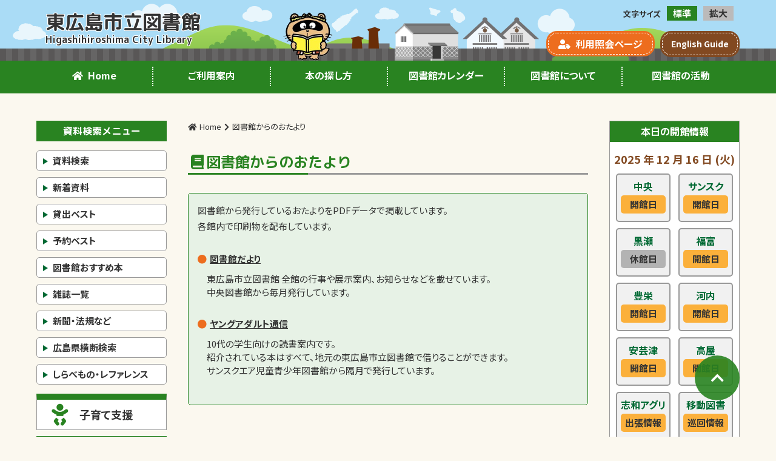

--- FILE ---
content_type: text/html; charset=UTF-8
request_url: https://lib.city.higashihiroshima.hiroshima.jp/letter/
body_size: 64152
content:
<!doctype html>
<html lang="ja">
<head>
<meta charset="UTF-8">
<meta http-equiv="X-UA-Compatible" content="IE=edge">
<meta name="viewport" content="width=device-width,initial-scale=1">
<meta name="format-detection" content="telephone=no,address=no,email=no">
<meta http-equiv="Pragma" content="no-cache">
<meta http-equiv="Cache-Control" content="no-store">
<meta http-equiv="Expires" content="0">
<meta name="description" content="東広島市立図書館についての情報が掲載されています。">
<meta name="keywords" content="東広島市立図書館,東広島市,図書館">
<!-- Google tag (gtag.js) --><script async src="https://www.googletagmanager.com/gtag/js?id=UA-153099014-1"></script><script>window.dataLayer = window.dataLayer || [];function gtag(){dataLayer.push(arguments);}gtag('js', new Date());gtag('config', 'UA-153099014-1');</script>
<title>図書館からのおたより | 東広島市立図書館</title>
<meta name='robots' content='max-image-preview:large' />
<link rel='stylesheet' id='vkExUnit_common_style-css' href='https://lib.city.higashihiroshima.hiroshima.jp/wp/wp-content/plugins/vk-all-in-one-expansion-unit/assets/css/vkExUnit_style.css' type='text/css' media='all' />
<style id='vkExUnit_common_style-inline-css' type='text/css'>
:root {--ver_page_top_button_url:url(https://lib.city.higashihiroshima.hiroshima.jp/wp/wp-content/plugins/vk-all-in-one-expansion-unit/assets/images/to-top-btn-icon.svg);}@font-face {font-weight: normal;font-style: normal;font-family: "vk_sns";src: url("https://lib.city.higashihiroshima.hiroshima.jp/wp/wp-content/plugins/vk-all-in-one-expansion-unit/inc/sns/icons/fonts/vk_sns.eot?-bq20cj");src: url("https://lib.city.higashihiroshima.hiroshima.jp/wp/wp-content/plugins/vk-all-in-one-expansion-unit/inc/sns/icons/fonts/vk_sns.eot?#iefix-bq20cj") format("embedded-opentype"),url("https://lib.city.higashihiroshima.hiroshima.jp/wp/wp-content/plugins/vk-all-in-one-expansion-unit/inc/sns/icons/fonts/vk_sns.woff?-bq20cj") format("woff"),url("https://lib.city.higashihiroshima.hiroshima.jp/wp/wp-content/plugins/vk-all-in-one-expansion-unit/inc/sns/icons/fonts/vk_sns.ttf?-bq20cj") format("truetype"),url("https://lib.city.higashihiroshima.hiroshima.jp/wp/wp-content/plugins/vk-all-in-one-expansion-unit/inc/sns/icons/fonts/vk_sns.svg?-bq20cj#vk_sns") format("svg");}
</style>
<link rel='stylesheet' id='wp-block-library-css' href='https://lib.city.higashihiroshima.hiroshima.jp/wp/wp-includes/css/dist/block-library/style.min.css' type='text/css' media='all' />
<style id='classic-theme-styles-inline-css' type='text/css'>
/*! This file is auto-generated */
.wp-block-button__link{color:#fff;background-color:#32373c;border-radius:9999px;box-shadow:none;text-decoration:none;padding:calc(.667em + 2px) calc(1.333em + 2px);font-size:1.125em}.wp-block-file__button{background:#32373c;color:#fff;text-decoration:none}
</style>
<style id='global-styles-inline-css' type='text/css'>
:root{--wp--preset--aspect-ratio--square: 1;--wp--preset--aspect-ratio--4-3: 4/3;--wp--preset--aspect-ratio--3-4: 3/4;--wp--preset--aspect-ratio--3-2: 3/2;--wp--preset--aspect-ratio--2-3: 2/3;--wp--preset--aspect-ratio--16-9: 16/9;--wp--preset--aspect-ratio--9-16: 9/16;--wp--preset--color--black: #000000;--wp--preset--color--cyan-bluish-gray: #abb8c3;--wp--preset--color--white: #ffffff;--wp--preset--color--pale-pink: #f78da7;--wp--preset--color--vivid-red: #cf2e2e;--wp--preset--color--luminous-vivid-orange: #ff6900;--wp--preset--color--luminous-vivid-amber: #fcb900;--wp--preset--color--light-green-cyan: #7bdcb5;--wp--preset--color--vivid-green-cyan: #00d084;--wp--preset--color--pale-cyan-blue: #8ed1fc;--wp--preset--color--vivid-cyan-blue: #0693e3;--wp--preset--color--vivid-purple: #9b51e0;--wp--preset--gradient--vivid-cyan-blue-to-vivid-purple: linear-gradient(135deg,rgba(6,147,227,1) 0%,rgb(155,81,224) 100%);--wp--preset--gradient--light-green-cyan-to-vivid-green-cyan: linear-gradient(135deg,rgb(122,220,180) 0%,rgb(0,208,130) 100%);--wp--preset--gradient--luminous-vivid-amber-to-luminous-vivid-orange: linear-gradient(135deg,rgba(252,185,0,1) 0%,rgba(255,105,0,1) 100%);--wp--preset--gradient--luminous-vivid-orange-to-vivid-red: linear-gradient(135deg,rgba(255,105,0,1) 0%,rgb(207,46,46) 100%);--wp--preset--gradient--very-light-gray-to-cyan-bluish-gray: linear-gradient(135deg,rgb(238,238,238) 0%,rgb(169,184,195) 100%);--wp--preset--gradient--cool-to-warm-spectrum: linear-gradient(135deg,rgb(74,234,220) 0%,rgb(151,120,209) 20%,rgb(207,42,186) 40%,rgb(238,44,130) 60%,rgb(251,105,98) 80%,rgb(254,248,76) 100%);--wp--preset--gradient--blush-light-purple: linear-gradient(135deg,rgb(255,206,236) 0%,rgb(152,150,240) 100%);--wp--preset--gradient--blush-bordeaux: linear-gradient(135deg,rgb(254,205,165) 0%,rgb(254,45,45) 50%,rgb(107,0,62) 100%);--wp--preset--gradient--luminous-dusk: linear-gradient(135deg,rgb(255,203,112) 0%,rgb(199,81,192) 50%,rgb(65,88,208) 100%);--wp--preset--gradient--pale-ocean: linear-gradient(135deg,rgb(255,245,203) 0%,rgb(182,227,212) 50%,rgb(51,167,181) 100%);--wp--preset--gradient--electric-grass: linear-gradient(135deg,rgb(202,248,128) 0%,rgb(113,206,126) 100%);--wp--preset--gradient--midnight: linear-gradient(135deg,rgb(2,3,129) 0%,rgb(40,116,252) 100%);--wp--preset--font-size--small: 13px;--wp--preset--font-size--medium: 20px;--wp--preset--font-size--large: 36px;--wp--preset--font-size--x-large: 42px;--wp--preset--spacing--20: 0.44rem;--wp--preset--spacing--30: 0.67rem;--wp--preset--spacing--40: 1rem;--wp--preset--spacing--50: 1.5rem;--wp--preset--spacing--60: 2.25rem;--wp--preset--spacing--70: 3.38rem;--wp--preset--spacing--80: 5.06rem;--wp--preset--shadow--natural: 6px 6px 9px rgba(0, 0, 0, 0.2);--wp--preset--shadow--deep: 12px 12px 50px rgba(0, 0, 0, 0.4);--wp--preset--shadow--sharp: 6px 6px 0px rgba(0, 0, 0, 0.2);--wp--preset--shadow--outlined: 6px 6px 0px -3px rgba(255, 255, 255, 1), 6px 6px rgba(0, 0, 0, 1);--wp--preset--shadow--crisp: 6px 6px 0px rgba(0, 0, 0, 1);}:where(.is-layout-flex){gap: 0.5em;}:where(.is-layout-grid){gap: 0.5em;}body .is-layout-flex{display: flex;}.is-layout-flex{flex-wrap: wrap;align-items: center;}.is-layout-flex > :is(*, div){margin: 0;}body .is-layout-grid{display: grid;}.is-layout-grid > :is(*, div){margin: 0;}:where(.wp-block-columns.is-layout-flex){gap: 2em;}:where(.wp-block-columns.is-layout-grid){gap: 2em;}:where(.wp-block-post-template.is-layout-flex){gap: 1.25em;}:where(.wp-block-post-template.is-layout-grid){gap: 1.25em;}.has-black-color{color: var(--wp--preset--color--black) !important;}.has-cyan-bluish-gray-color{color: var(--wp--preset--color--cyan-bluish-gray) !important;}.has-white-color{color: var(--wp--preset--color--white) !important;}.has-pale-pink-color{color: var(--wp--preset--color--pale-pink) !important;}.has-vivid-red-color{color: var(--wp--preset--color--vivid-red) !important;}.has-luminous-vivid-orange-color{color: var(--wp--preset--color--luminous-vivid-orange) !important;}.has-luminous-vivid-amber-color{color: var(--wp--preset--color--luminous-vivid-amber) !important;}.has-light-green-cyan-color{color: var(--wp--preset--color--light-green-cyan) !important;}.has-vivid-green-cyan-color{color: var(--wp--preset--color--vivid-green-cyan) !important;}.has-pale-cyan-blue-color{color: var(--wp--preset--color--pale-cyan-blue) !important;}.has-vivid-cyan-blue-color{color: var(--wp--preset--color--vivid-cyan-blue) !important;}.has-vivid-purple-color{color: var(--wp--preset--color--vivid-purple) !important;}.has-black-background-color{background-color: var(--wp--preset--color--black) !important;}.has-cyan-bluish-gray-background-color{background-color: var(--wp--preset--color--cyan-bluish-gray) !important;}.has-white-background-color{background-color: var(--wp--preset--color--white) !important;}.has-pale-pink-background-color{background-color: var(--wp--preset--color--pale-pink) !important;}.has-vivid-red-background-color{background-color: var(--wp--preset--color--vivid-red) !important;}.has-luminous-vivid-orange-background-color{background-color: var(--wp--preset--color--luminous-vivid-orange) !important;}.has-luminous-vivid-amber-background-color{background-color: var(--wp--preset--color--luminous-vivid-amber) !important;}.has-light-green-cyan-background-color{background-color: var(--wp--preset--color--light-green-cyan) !important;}.has-vivid-green-cyan-background-color{background-color: var(--wp--preset--color--vivid-green-cyan) !important;}.has-pale-cyan-blue-background-color{background-color: var(--wp--preset--color--pale-cyan-blue) !important;}.has-vivid-cyan-blue-background-color{background-color: var(--wp--preset--color--vivid-cyan-blue) !important;}.has-vivid-purple-background-color{background-color: var(--wp--preset--color--vivid-purple) !important;}.has-black-border-color{border-color: var(--wp--preset--color--black) !important;}.has-cyan-bluish-gray-border-color{border-color: var(--wp--preset--color--cyan-bluish-gray) !important;}.has-white-border-color{border-color: var(--wp--preset--color--white) !important;}.has-pale-pink-border-color{border-color: var(--wp--preset--color--pale-pink) !important;}.has-vivid-red-border-color{border-color: var(--wp--preset--color--vivid-red) !important;}.has-luminous-vivid-orange-border-color{border-color: var(--wp--preset--color--luminous-vivid-orange) !important;}.has-luminous-vivid-amber-border-color{border-color: var(--wp--preset--color--luminous-vivid-amber) !important;}.has-light-green-cyan-border-color{border-color: var(--wp--preset--color--light-green-cyan) !important;}.has-vivid-green-cyan-border-color{border-color: var(--wp--preset--color--vivid-green-cyan) !important;}.has-pale-cyan-blue-border-color{border-color: var(--wp--preset--color--pale-cyan-blue) !important;}.has-vivid-cyan-blue-border-color{border-color: var(--wp--preset--color--vivid-cyan-blue) !important;}.has-vivid-purple-border-color{border-color: var(--wp--preset--color--vivid-purple) !important;}.has-vivid-cyan-blue-to-vivid-purple-gradient-background{background: var(--wp--preset--gradient--vivid-cyan-blue-to-vivid-purple) !important;}.has-light-green-cyan-to-vivid-green-cyan-gradient-background{background: var(--wp--preset--gradient--light-green-cyan-to-vivid-green-cyan) !important;}.has-luminous-vivid-amber-to-luminous-vivid-orange-gradient-background{background: var(--wp--preset--gradient--luminous-vivid-amber-to-luminous-vivid-orange) !important;}.has-luminous-vivid-orange-to-vivid-red-gradient-background{background: var(--wp--preset--gradient--luminous-vivid-orange-to-vivid-red) !important;}.has-very-light-gray-to-cyan-bluish-gray-gradient-background{background: var(--wp--preset--gradient--very-light-gray-to-cyan-bluish-gray) !important;}.has-cool-to-warm-spectrum-gradient-background{background: var(--wp--preset--gradient--cool-to-warm-spectrum) !important;}.has-blush-light-purple-gradient-background{background: var(--wp--preset--gradient--blush-light-purple) !important;}.has-blush-bordeaux-gradient-background{background: var(--wp--preset--gradient--blush-bordeaux) !important;}.has-luminous-dusk-gradient-background{background: var(--wp--preset--gradient--luminous-dusk) !important;}.has-pale-ocean-gradient-background{background: var(--wp--preset--gradient--pale-ocean) !important;}.has-electric-grass-gradient-background{background: var(--wp--preset--gradient--electric-grass) !important;}.has-midnight-gradient-background{background: var(--wp--preset--gradient--midnight) !important;}.has-small-font-size{font-size: var(--wp--preset--font-size--small) !important;}.has-medium-font-size{font-size: var(--wp--preset--font-size--medium) !important;}.has-large-font-size{font-size: var(--wp--preset--font-size--large) !important;}.has-x-large-font-size{font-size: var(--wp--preset--font-size--x-large) !important;}
:where(.wp-block-post-template.is-layout-flex){gap: 1.25em;}:where(.wp-block-post-template.is-layout-grid){gap: 1.25em;}
:where(.wp-block-columns.is-layout-flex){gap: 2em;}:where(.wp-block-columns.is-layout-grid){gap: 2em;}
:root :where(.wp-block-pullquote){font-size: 1.5em;line-height: 1.6;}
</style>
<link rel='stylesheet' id='org-style-css' href='https://lib.city.higashihiroshima.hiroshima.jp/wp/wp-content/themes/lib-higashihiroshima-theme/css/main.css' type='text/css' media='all' />
<script type="text/javascript" src="https://lib.city.higashihiroshima.hiroshima.jp/wp/wp-includes/js/jquery/jquery.min.js" id="jquery-core-js"></script>
<script type="text/javascript" src="https://lib.city.higashihiroshima.hiroshima.jp/wp/wp-includes/js/jquery/jquery-migrate.min.js" id="jquery-migrate-js"></script>
<link rel="canonical" href="https://lib.city.higashihiroshima.hiroshima.jp/letter/" />
<link rel='shortlink' href='https://lib.city.higashihiroshima.hiroshima.jp/?p=80' />
<!-- [ VK All in One Expansion Unit OGP ] -->
<meta property="og:site_name" content="東広島市立図書館" />
<meta property="og:url" content="https://lib.city.higashihiroshima.hiroshima.jp/letter/" />
<meta property="og:title" content="図書館からのおたより | 東広島市立図書館" />
<meta property="og:description" content="図書館から発行しているおたよりをPDFデータで掲載しています。各館内で印刷物を配布しています。図書館だより東広島市立図書館 全館の行事や展示案内、お知らせなどを載せています。中央図書館から毎月発行しています。ヤングアダルト通信10代の学生向けの読書案内です。紹介されている本はすべて、地元の東広島市立図書館で借りることができます。サンスクエア児童青少年図書館から隔月で発行しています。&nbsp;&nbsp;図書" />
<meta property="fb:app_id" content="2488241288123698" />
<meta property="og:type" content="article" />
<meta property="og:image" content="https://lib.city.higashihiroshima.hiroshima.jp/wp/wp-content/uploads/2019/11/higashihirosimaLib_ogp.png" />
<meta property="og:image:width" content="1200" />
<meta property="og:image:height" content="630" />
<!-- [ / VK All in One Expansion Unit OGP ] -->
<link rel="icon" href="https://lib.city.higashihiroshima.hiroshima.jp/wp/wp-content/uploads/2019/10/cropped-favicon-1-32x32.png" sizes="32x32" />
<link rel="icon" href="https://lib.city.higashihiroshima.hiroshima.jp/wp/wp-content/uploads/2019/10/cropped-favicon-1-192x192.png" sizes="192x192" />
<link rel="apple-touch-icon" href="https://lib.city.higashihiroshima.hiroshima.jp/wp/wp-content/uploads/2019/10/cropped-favicon-1-180x180.png" />
<meta name="msapplication-TileImage" content="https://lib.city.higashihiroshima.hiroshima.jp/wp/wp-content/uploads/2019/10/cropped-favicon-1-270x270.png" />
		<style type="text/css" id="wp-custom-css">
			クラス集用CSS

  /* コード表示用 */
  
  code {
    display: block;
    line-height: 1.5em;
    background: #e6e6e6;
    border-radius: 4px;
    position: relative;
    padding: 10px;
    margin: 15px 0;
  }
  
  /* 通常リンク */
.mainContent section a{
	    text-decoration: underline;
}
  .link {
    text-decoration: underline;
  }
  
  .link:link,
  .link:visited {
    text-decoration: underline;
  }
  
  /* 外部リンク */
  
  .link-outer {
    text-decoration: underline;
  }
  
  .link-outer:link,
  .link-outer:visited {
    text-decoration: underline;
  }
  
  .link-outer::after {
    content: "\f35d";
    font-family: "Font Awesome 5 Free";
    font-weight: 900;
    display: inline-block;
    margin-left: 5px;
  }
  
  /* PDFリンク */
  
  .link-pdf {
    text-decoration: underline;
  }
  .link-pdf:link,
  .link-pdf:visited {
    text-decoration: underline;
  }
  .link-pdf::before {
    content: "\f1c1";
    display: inline-block;
    font-family: "Font Awesome 5 Free";
    font-weight: 900;
    margin-right: 5px;
    color: #b81d14;
  }
  
  /* ワードリンク */
  
  .link-word {
    text-decoration: underline;
  }
  .link-word:link,
  .link-word:visited {
    text-decoration: underline;
  }
  .link-word::before {
    content: "\f1c2";
    display: inline-block;
    font-family: "Font Awesome 5 Free";
    font-weight: 900;
    margin-right: 5px;
    color: #2b579a;
  }
  
  /* エクセルリンク */
  
  .link-excel {
    text-decoration: underline;
  }
  .link-excel:link,
  .link-excel:visited {
    text-decoration: underline;
  }
  .link-excel::before {
    content: "\f1c3";
    display: inline-block;
    font-family: "Font Awesome 5 Free";
    font-weight: 900;
    margin-right: 5px;
    color: #217346;
  }
  
  /* ページ内リンク1 */
  
  .link-inner {
    padding: 15px;
    background: #f1f1f1;
    margin: 30px 0;
  }
  
  .link-inner li {
    
  }
  
  .link-inner li a {
    text-decoration: underline;
    font-size: 1.6rem;
    line-height: 2em;
  }
  
  .link-inner li a:link,
  .link-inner li a:visited {
    text-decoration: underline;
  }
  
  .link-inner li a::before {
    content: "\f063";
    font-family: "Font Awesome 5 Free";
    font-weight: 900;
    font-size: 1.8rem;
    display: inline-block;
    margin-right: 15px;
    color: #298321;
  }
  
  /* ページ内リンク2 */
  
  .link-inner2 {
    position: relative;
    margin: 30px 0;
    padding: 30px 15px 15px;
    border: solid 2px #298321;
  }
  
  .link-inner2 div:first-of-type {
    position: absolute;
    display: inline-block;
    top: -13px;
    left: 10px;
    padding: 0 9px;
    line-height: 1;
    font-size: 2rem;
    font-weight: bold;
    background: #fbf8ef;
    color: #298321;
  }
  
  .link-inner2 ul {
    margin-bottom: 0;
    padding: 0;
  }
  
  .link-inner2 ul > li {
    list-style: none;
    display: inline-block;
    margin-left: 0;
    margin-right: 10px;
    margin-bottom: 10px;
  }
  
  .link-inner2 ul > li::before {
    content: "\f0a9";
    font-family: "Font Awesome 5 Free";
    font-weight: 900;
    font-size: 1.6rem;
    display: inline-block;
    width: 15px;
    height: 15px;
    color: #298321;
    margin-right: 5px;
  }
  
  .link-inner2 ul > li > a {
    text-decoration: underline;
    font-size: 1.6rem;
  }
  
  .link-inner2 ul > li > a:link,
  .link-inner2 ul > li > a:visited {
    text-decoration: underline;
  }
  
  /* リスト1 */
  
  .list-arrow {
    width: 100%;
    padding: 0 0 0 15px;
    margin: 15px 0;
  }
  
  .list-arrow > li {
    line-height: 1.8em;
    position: relative;
    padding-left: 20px;
    margin-bottom: 5px;
  }
  
  .list-arrow > li::before {
    content: "\f152";
    font-family: "Font Awesome 5 Free";
    font-weight: 900;
    display: inline-block;
    color: #ed6d1e;
    background: #fff;
    margin-right: 5px;
    line-height: 1;
    position: absolute;
    top: 6px;
    left: 0;
  }
  
  .list-arrow a {
    line-height: 1.8em;
  }
  
  .list-arrow a:link,
  .list-arrow a:visited {
    text-decoration: underline;
  }
  
  /* リスト2 */
  
  .list-arrow2,
  .list-arrow .children {
    width: 100%;
    padding: 0 0 0 15px;
    margin: 15px 0;
  }

  .list-arrow2 li,
  .list-arrow .children li {
    line-height: 1.8em;
    position: relative;
    padding-left: 15px;
    margin-bottom: 5px;
  }
  
  .list-arrow2 li::before,
  .list-arrow .children li::before{
    content: "";
    display: inline-block;
    width: 0;
    height: 0;
    border-style: solid;
    border-width: 5px 0 5px 8px;
    border-color: transparent transparent transparent #006933;
    margin-right: 8px;
    line-height: 1.8em;
    position: absolute;
    top: 8px;
    left: 0;
  }
  
  .list-arrow2 a{
    line-height: 1.8em;
  }
  
  .list-arrow2 a:link,
  .list-arrow2 a:visited {
    text-decoration: underline;
  }
  
.bLine li{
	border-bottom: dashed 1px #999;
	margin-top:10px;
	padding-bottom: 10px;
}
  /* リスト数字 */
  
  .list-num {
    counter-reset:number;
    list-style-type: none!important; 
    margin: 15px 0;
    padding-left: 10px;
  }
  
  .list-num li {
    position: relative;
    padding-left: 25px;
    line-height: 1.8em;
    margin-bottom: 5px;
  }
  .list-num li:before{
  /* 以下数字をつける */
    position: absolute;
    counter-increment: number;
    content: counter(number);
    /*以下数字のデザイン変える*/
    display:inline-block;
    background: #298321;;
    color: white;
    font-size: 14px;
    border-radius: 50%;
    left: 0;
    width: 18px;
    height: 18px;
    line-height: 1.4em;
    text-align: center;
    top: 5px;
    margin-right: 5px;
  }
  .list-num li a {
    line-height: 1.8em;
    text-decoration: underline;
  }
  
  /* 黒丸定義リスト */
  
  .black-circle {
    margin: 30px 0;
    width: 100%;
  }
  
  .black-circle dt {
    color: #333;
    font-weight: bold;
    margin-bottom: 10px;
  }
  
  .black-circle dt::before {
    content: "\f111";
    font-family: "Font Awesome 5 Free";
    font-weight: 900;
    font-size: 1.5rem;
    display: inline-block;
    color: #333;
    margin-right: 5px;
  }
  
  .black-circle dd {
    padding-left: 15px;
    margin: 10px 0;
    font-size: 1.5rem;
  }
  
  /* 赤丸定義リスト */
  
  .red-circle {
    margin: 30px 0;
    width: 100%;
  }
  
  .red-circle dt {
    color: #d02900;
    font-weight: bold;
    margin-bottom: 10px;
  }
  
  .red-circle dt::before {
    content: "\f111";
    font-family: "Font Awesome 5 Free";
    font-weight: 900;
    font-size: 1.5rem;
    display: inline-block;
    color: #ed6d1e;
    margin-right: 5px;
  }
  
  .red-circle dd {
    padding-left: 15px;
    margin: 10px 0;
    font-size: 1.5rem;
  }
  
  /* テーブル */
  
  .table-basic,
  .table-basic2 {
    border-collapse: collapse;
    border: 1px solid #999;
    margin: 30px 0;
    width: 100%;
  }
  
  .table-basic th,
  .table-basic2 th{
    background: #f1f1f1;
    border: 1px solid #999;
    padding: 15px;
    text-align: center;
  }
  
  .table-basic td,
  .table-basic2 td{
    background: #fff;
    border: 1px solid #999;
    padding: 15px;
  }
  .table-basic td{
    text-align: center;	
  }
  .table-basic2 td{
    text-align: left;	
  }
  .table-sp {
    border-collapse: collapse;
    border: 1px solid #999;
    margin: 30px 0;
    width: 100%;
  }
  
  .table-sp th {
    background: #f1f1f1;
    border: 1px solid #999;
    padding: 15px;
    text-align: center;
  }
  
  .table-sp td {
    background: #fff;
    border: 1px solid #999;
    padding: 15px;
    /*text-align: center;*/
  }
  
  @media screen and (max-width: 900px){
    .table-sp tr,
    .table-sp th,
    .table-sp td {
      display: block;
      width: 100% !important;
    }
    .table-sp {
      border: none;
    }
    .table-sp tr {
      margin-bottom: 15px;
      border-bottom: 1px solid #999;
    }
    .table-sp th,
    .table-sp td {
      border-bottom: none;
    }
  }
  
  .table-scrollWrap {
    width: 100%;
    overflow: auto
  }
  
  .table-scroll {
    border-collapse: collapse;
    border: 1px solid #999;
    margin: 30px 0;
    width: 100%;
  }
  
  .table-scroll th {
    background: #f1f1f1;
    border: 1px solid #999;
    padding: 15px;
    text-align: center;
  }
  
  .table-scroll td {
    background: #fff;
    border: 1px solid #999;
    padding: 15px;
    text-align: center;
  }
.pict .table-scroll{
	margin:0;
}
.pict .table-scroll th {
	padding:5px;
}
.pict img {
	width: 100%;
}
  @media screen and (max-width: 660px){
		.table-scrollWrap::before {
			content: "※横にスクロールできます。";
			display: block;
			font-size: 1.3rem;
		}
    .table-scroll {
      width: 660px !important;
    }
  }

  table .table-left {
    text-align: left;
  }

  table .table-center {
    text-align: center;
  }

  table .table-center {
    text-align: right;
  }

  /* テーブル（下線のみ） */

.table-line {
  width: 100%;
  margin: 15px 0;
}

.table-line th,
.table-line td {
  width: 100%;
  font-weight: 400;
  border-bottom: dashed 1px #999;
  padding: 10px 0;
}
/* イベント日程 スタイル 2023追加 */ table.table-scroll.table-event th, 
table.table-scroll.table-event td{
    padding:10px;
    font-size:90%;
}
table.table-scroll.table-event th:nth-child(1){
    width:4.4em;
}
table.table-scroll.table-event th:nth-child(2){
    width:4em;
}
table.table-scroll.table-event th:nth-child(3){
    width:40%;
} 
   /* 引用 */
  
 blockquote {
    position: relative;
    padding: 15px 15px 15px 60px;
    box-sizing: border-box;
    background: #efefef;
    color: #333;
    margin: 30px 0;
 }
  
 blockquote::before {
    display: inline-block;
    position: absolute;
    top: 18px;
    left: 15px;
    content: "\f10d";
    font-family: FontAwesome;
    color: #cfcfcf;
    font-size: 30px;
    line-height: 1;
    font-weight: 900;
 }

  blockquote p {
    padding: 0;
    margin: 10px 0;
    line-height: 1.7;
 }

  blockquote cite {
    display: block;
    text-align: right;
    color: #888888;
    font-size: 0.9em;
  }
  
  /* 注意書き */
  
  .alert1 {
    padding: 15px;
    margin: 2em 0;
    color: #333;
    background: #e7f2e6;
    border: solid 1px #298321;
    border-radius: 5px;
  }
  
  .alert2 {
    padding: 15px;
    margin: 2em 0;
    color: #333;
    background: #f2dcda;
    border: solid 1px #e94b41;
    border-radius: 5px;
  }
  .alert3 {
    padding: 15px;
    margin: 2em 0;
    color: #333;
    background: #dae8f2;
    border: solid 1px #2f8ace;
    border-radius: 5px;
  }
  .alert1 p,
  .alert2 p,
  .alert3 p {
      margin: 0; 
      padding: 0;
  }
  
  /* 2カラム */
  
  .column-2x {
    display: flex;
    justify-content: space-between;
    align-items: center;
    margin: 30px 0;
  }
  
  .column-2x img {
    display: block;
    max-width: 100%;
    height: auto;
  }
  
  .column-2x p,
  .column-2x div {
    flex: 0 1 50%;
    max-width: 50%;
  }
  
  .column-2x p,
  .column-2x img,
  .column-2x div {
    padding: 15px;
    margin: 0;
  }
  
  @media screen and (max-width: 660px){
    .column-2x {
      flex-wrap: wrap;
    }
    .column-2x p,
    .column-2x img,
    .column-2x div {
      flex: 0 1 100%;
      max-width: 100%;
    }
    .column-2x p,
    .column-2x img,
    .column-2x div {
      padding: 10px 0;
    }
    .column-2x img {
      margin-bottom: 15px;
    }
  }
  
  /* 3カラム */
  
  .column-3x {
    display: flex;
    justify-content: space-between;
    align-items: center;
    margin: 30px 0;
  }
  
  .column-3x img {
    display: block;
    max-width: 100%;
    height: auto;
  }
  
  .column-3x p,
  .column-3x div {
    flex: 0 1 33.33333%;
    max-width: 33.33333%;
  }
  
  .column-3x p,
  .column-3x img,
  .column-3x div {
    padding: 15px;
    margin: 0;
  }
  
  @media screen and (max-width: 660px){
    .column-3x {
      flex-wrap: wrap;
    }
    .column-3x p,
    .column-3x img,
    .column-3x div {
      flex: 0 1 100%;
      max-width: 100%;
    }
    .column-3x p,
    .column-3x img,
    .column-3x div {
      padding: 10px 0;
    }
    .column-3x img {
      margin-bottom: 15px;
    }
  }

/* Google Map */



.google-map {
  width: 100%;
  height: 250px;
  position: relative;
}

.google-map iframe {
  width: 100%;
  height: 100%;
  
}

/*移動図書館、アグリ図書館アイコン削除 */

.page-id-43 .libTab__label,
.page-id-70034 .libTab__label {
	display: none;
}

.page-id-43 .libTab__news,
.page-id-70034 .libTab__news {
	position: relative;
	padding-left:20px;
}

.page-id-43 .libTab__news::before,
.page-id-70034 .libTab__news::before {
	content: "\f152";
	font-family: "Font Awesome 5 Free";
	font-weight: 900;
	display: inline-block;
	color: #ed6d1e;
	background: #fff;
	margin-right: 5px;
	line-height: 1;
	position: absolute;
	top: 4px;
	left: 0;
}

/*学校図書館支援センターアイコン修正*/

body.page-id-51 h2 i,
body.page-template-temp-support h2 i {
	margin-right:5px;
}
body.page-id-51 h2 i::before,
body.page-template-temp-support h2 i::before {
	content: "\f549";
}

/*開館情報スタイル修正*/

.rightContent .textwidget.custom-html-widget {
width: 100%;
}

/*aタグのスタイル修正*/

a:focus {
	outline-color: #000;
outline-offset: 0px;
outline-style: auto;
outline-width: 5px;
}

/* レファレンスフォーム用CSS */

.mw_wp_form input,
  .mw_wp_form select,
  .mw_wp_form textarea{
    padding:0 5px
}

.mw_wp_form .mwform-tel-field input{
  width:80px;
}
.mw_wp_form .mwform-radio-field label{
  display: flex;
  flex-wrap: wrap;
}

.mw_wp_form input::placeholder,
.mw_wp_form textarea::placeholder{
  font-size:13px;
  line-height:1.5em;
  color: #aaa;
}

.mw_wp_form .horizontal-item + .horizontal-item {
  margin-left:0;
}

.page-id-14490 input[type="submit"]{
  margin: 15px 0;
}

.mw_wp_form input,
  .mw_wp_form select,
  .mw_wp_form textarea { 
    max-width:100%;
    font-size: 1.6rem;
}

@media screen and (max-width: 900px) {
  .page-id-14490 .toTop {
    bottom: 90px;
  }
}

body .timeoutError {
	font-size:20px !important;
  font-weight:bold;
}

/* 新規施設一時非表示 */
/*body.post-type-archive-info .infoLink__list:not(.lib_exception) li.infoLink__listItem:last-child {
    display: none;
}*/

/*li.dp_none{display:none;}*/

.libLabel--agri {
  background: #c2e085; /* アグリ */
}
/* 本日の開館情報一時非表示：高屋、アグリ */
/*a[href*="/library-about/takaya/"].openInfo__library,
a[href*="/library-about/agri/"].openInfo__library{
   display:none;
}*/
/* 本日の開館情報アグリ横幅表示調整 */
a[href*="/library-about/agri/"].openInfo__library .openInfo__libraryName{
	margin: 0 -2px 5px;
}		</style>
		<link href="https://fonts.googleapis.com/css?family=Noto+Sans+JP:100,300,400,500,700,900&amp;subset=japanese" rel="stylesheet">
<link href="https://fonts.googleapis.com/css?family=M+PLUS+Rounded+1c:100,300,400,500,700,800,900&amp;subset=japanese" rel="stylesheet">
<link href="https://use.fontawesome.com/releases/v5.9.0/css/all.css" rel="stylesheet" integrity="sha384-i1LQnF23gykqWXg6jxC2ZbCbUMxyw5gLZY6UiUS98LYV5unm8GWmfkIS6jqJfb4E" crossorigin="anonymous">
<!-- HTML5 shim and Respond.js for IE8 support of HTML5 elements and media queries -->
  <!-- WARNING: Respond.js doesn't work if you view the page via file:// -->
  <!--[if lt IE 9]>
      <script src="https://oss.maxcdn.com/html5shiv/3.7.2/html5shiv.min.js"></script>
      <script src="https://oss.maxcdn.com/respond/1.4.2/respond.min.js"></script>
    <![endif]-->
  <!-- firefoxのアンカーリンクのずれを調整 -->
<script>
  function now() {
    window.location.reload(true);
  }
</script>
<!-- Google tag (gtag.js) -->
<script async src="https://www.googletagmanager.com/gtag/js?id=G-T0M26ES56E"></script>
<script>
  window.dataLayer = window.dataLayer || [];
  function gtag(){dataLayer.push(arguments);}
  gtag('js', new Date());

  gtag('config', 'G-T0M26ES56E');
</script>
</head>

<body class="page-template-default page page-id-80">
  <header class="header">
    <div class="header__inner">
      <div class="header__left">
        <a href="https://lib.city.higashihiroshima.hiroshima.jp" class="header__logo">
          <span class="header__name">東広島市立図書館</span>
          <span class="header__nameSub">Higashihiroshima City Library</span>
        </a>
      </div>
      <div class="header__nonta"><img src="https://lib.city.higashihiroshima.hiroshima.jp/wp/wp-content/themes/lib-higashihiroshima-theme/images/common/nonta.png" alt="のん太ロゴマーク"></div>
      <div class="header__right">
        <div class="header__size">
          <div class="header__sizeLabel">文字サイズ</div>
          <div class="header__textBtn header__textBtn--active">標準</div>
          <div class="header__textBtn">拡大</div>
        </div>
        <div class="header__info">
          <div class="header__btn"><a href="https://lib.city.higashihiroshima.hiroshima.jp/WebOpac/webopac/usermenu.do" target="_blank" class="orangeRounded"><i class="fas fa-user-tag fa-Icon-Margin"></i>利用照会ページ</a></div>
          <div class="header__btn u-ml-15"><a href="https://lib.city.higashihiroshima.hiroshima.jp/english-guide" class="brownRounded">English Guide</a></div>
        </div>
      </div>
    </div>
    <div class="header__spMenu">
      <span class="header__navBtn">
        <span class="header__navBtnIcon"></span>
        <span class="header__navBtnMenu"></span>
      </span>
    </div>
  </header>
  <nav class="navigation">
    <ul class="navigation__inner">
      <li id="menu-item-110" class="menu-item menu-item-type-post_type menu-item-object-page menu-item-home menu-item-110"><a href="https://lib.city.higashihiroshima.hiroshima.jp/"><i class="fas fa-home navigation__icon"></i>Home</a></li>
<li id="menu-item-90" class="menu-item menu-item-type-post_type menu-item-object-page menu-item-has-children menu-item-90"><a href="https://lib.city.higashihiroshima.hiroshima.jp/about/">ご利用案内</a>
<ul class="sub-menu">
	<li id="menu-item-86" class="menu-item menu-item-type-post_type menu-item-object-page menu-item-86"><a href="https://lib.city.higashihiroshima.hiroshima.jp/about/">はじめての方へ</a></li>
	<li id="menu-item-87" class="menu-item menu-item-type-post_type menu-item-object-page menu-item-87"><a href="https://lib.city.higashihiroshima.hiroshima.jp/user-guide/">ご利用案内</a></li>
	<li id="menu-item-908" class="menu-item menu-item-type-post_type menu-item-object-page menu-item-908"><a href="https://lib.city.higashihiroshima.hiroshima.jp/reserve/">インターネットから本を予約する方法</a></li>
	<li id="menu-item-88" class="menu-item menu-item-type-post_type menu-item-object-page menu-item-88"><a href="https://lib.city.higashihiroshima.hiroshima.jp/english-guide/">English Guide</a></li>
	<li id="menu-item-89" class="menu-item menu-item-type-post_type menu-item-object-page menu-item-89"><a href="https://lib.city.higashihiroshima.hiroshima.jp/faq/">よくある質問</a></li>
</ul>
</li>
<li id="menu-item-153" class="menu-item menu-item-type-post_type menu-item-object-page menu-item-153"><a href="https://lib.city.higashihiroshima.hiroshima.jp/how-to-book-search/">本の探し方</a></li>
<li id="menu-item-91" class="menu-item menu-item-type-custom menu-item-object-custom menu-item-has-children menu-item-91"><a target="_blank" rel="noopener" href="https://lib.city.higashihiroshima.hiroshima.jp/WebOpac/webopac/library.do">図書館カレンダー</a>
<ul class="sub-menu">
	<li id="menu-item-92" class="menu-item menu-item-type-custom menu-item-object-custom menu-item-92"><a target="_blank" rel="noopener" href="https://lib.city.higashihiroshima.hiroshima.jp/WebOpac/webopac/library.do">図書館カレンダー</a></li>
	<li id="menu-item-14426" class="menu-item menu-item-type-post_type menu-item-object-page menu-item-14426"><a href="https://lib.city.higashihiroshima.hiroshima.jp/event/">イベント日程</a></li>
	<li id="menu-item-94" class="menu-item menu-item-type-custom menu-item-object-custom menu-item-94"><a href="https://lib.city.higashihiroshima.hiroshima.jp/info/?tax_category=tenji">展示一覧</a></li>
	<li id="menu-item-95" class="menu-item menu-item-type-custom menu-item-object-custom menu-item-95"><a href="/library-about/car/">移動図書館巡回日程</a></li>
</ul>
</li>
<li id="menu-item-105" class="menu-item menu-item-type-post_type menu-item-object-page menu-item-has-children menu-item-105"><a href="https://lib.city.higashihiroshima.hiroshima.jp/library-about/">図書館について</a>
<ul class="sub-menu">
	<li id="menu-item-111" class="menu-item menu-item-type-post_type menu-item-object-page menu-item-has-children menu-item-111"><a href="https://lib.city.higashihiroshima.hiroshima.jp/library-about/">各館について</a>
	<ul class="sub-menu">
		<li id="menu-item-97" class="menu-item menu-item-type-post_type menu-item-object-page menu-item-97"><a href="https://lib.city.higashihiroshima.hiroshima.jp/library-about/center/">中央図書館</a></li>
		<li id="menu-item-98" class="menu-item menu-item-type-post_type menu-item-object-page menu-item-98"><a href="https://lib.city.higashihiroshima.hiroshima.jp/library-about/sunsquare/">サンスクエア児童青少年図書館</a></li>
		<li id="menu-item-99" class="menu-item menu-item-type-post_type menu-item-object-page menu-item-99"><a href="https://lib.city.higashihiroshima.hiroshima.jp/library-about/kurose/">黒瀬図書館</a></li>
		<li id="menu-item-100" class="menu-item menu-item-type-post_type menu-item-object-page menu-item-100"><a href="https://lib.city.higashihiroshima.hiroshima.jp/library-about/fukutomi/">福富図書館</a></li>
		<li id="menu-item-101" class="menu-item menu-item-type-post_type menu-item-object-page menu-item-101"><a href="https://lib.city.higashihiroshima.hiroshima.jp/library-about/toyosaka/">豊栄図書館</a></li>
		<li id="menu-item-102" class="menu-item menu-item-type-post_type menu-item-object-page menu-item-102"><a href="https://lib.city.higashihiroshima.hiroshima.jp/library-about/kouchi/">河内こども図書館</a></li>
		<li id="menu-item-103" class="menu-item menu-item-type-post_type menu-item-object-page menu-item-103"><a href="https://lib.city.higashihiroshima.hiroshima.jp/library-about/akitsu/">安芸津図書館</a></li>
		<li id="menu-item-70081" class="menu-item menu-item-type-post_type menu-item-object-page menu-item-70081"><a href="https://lib.city.higashihiroshima.hiroshima.jp/library-about/takaya/">高屋図書館</a></li>
		<li id="menu-item-70821" class="menu-item menu-item-type-post_type menu-item-object-page menu-item-70821"><a href="https://lib.city.higashihiroshima.hiroshima.jp/library-about/agri/">志和アグリ図書館</a></li>
		<li id="menu-item-104" class="menu-item menu-item-type-post_type menu-item-object-page menu-item-104"><a href="https://lib.city.higashihiroshima.hiroshima.jp/library-about/car/">移動図書館車</a></li>
	</ul>
</li>
</ul>
</li>
<li id="menu-item-109" class="menu-item menu-item-type-post_type menu-item-object-page menu-item-has-children menu-item-109"><a href="https://lib.city.higashihiroshima.hiroshima.jp/child/">図書館の活動</a>
<ul class="sub-menu">
	<li id="menu-item-106" class="menu-item menu-item-type-post_type menu-item-object-page menu-item-106"><a href="https://lib.city.higashihiroshima.hiroshima.jp/child/">子育て支援</a></li>
	<li id="menu-item-107" class="menu-item menu-item-type-post_type menu-item-object-page menu-item-107"><a href="https://lib.city.higashihiroshima.hiroshima.jp/volunteer/">図書館ボランティア</a></li>
	<li id="menu-item-108" class="menu-item menu-item-type-post_type menu-item-object-page menu-item-108"><a href="https://lib.city.higashihiroshima.hiroshima.jp/support-center/">学校図書館支援センター</a></li>
</ul>
</li>
    </ul>
    <div class="navigation__spBtns">
      <a href="https://lib.city.higashihiroshima.hiroshima.jp/WebOpac/webopac/usermenu.do" target="_blank" class="orangeRounded"><i class="fas fa-user-tag fa-Icon-Margin"></i>利用照会ページ</a>
      <a href="https://lib.city.higashihiroshima.hiroshima.jp/english-guide" target="_blank" class="brownRounded">English Guide</a>
    </div>
  </nav>

<div class="container">
  <div class="contentWrap">
    
<aside class="leftContent">
  <h2 class="topHeading">資料検索メニュー</h2>
  <ul class="docSearch">
    <li id="menu-item-112" class="menu-item menu-item-type-custom menu-item-object-custom menu-item-112"><a target="_blank" rel="noopener" href="https://lib.city.higashihiroshima.hiroshima.jp/WebOpac/webopac/index.do">資料検索</a></li>
<li id="menu-item-113" class="menu-item menu-item-type-custom menu-item-object-custom menu-item-113"><a target="_blank" rel="noopener" href="https://lib.city.higashihiroshima.hiroshima.jp/WebOpac/webopac/searchgenre.do?type=1&#038;histnum=1&#038;menukbn=1">新着資料</a></li>
<li id="menu-item-114" class="menu-item menu-item-type-custom menu-item-object-custom menu-item-114"><a target="_blank" rel="noopener" href="https://lib.city.higashihiroshima.hiroshima.jp/WebOpac/webopac/searchgenre.do?type=2&#038;histnum=1&#038;menukbn=1">貸出ベスト</a></li>
<li id="menu-item-115" class="menu-item menu-item-type-custom menu-item-object-custom menu-item-115"><a target="_blank" rel="noopener" href="https://lib.city.higashihiroshima.hiroshima.jp/WebOpac/webopac/searchgenre.do?type=4&#038;histnum=1&#038;menukbn=1">予約ベスト</a></li>
<li id="menu-item-116" class="menu-item menu-item-type-custom menu-item-object-custom menu-item-116"><a target="_blank" rel="noopener" href="https://lib.city.higashihiroshima.hiroshima.jp/WebOpac/webopac/searchbunya.do?type=7&#038;count=-1&#038;histnum=1&#038;menukbn=1">図書館おすすめ本</a></li>
<li id="menu-item-117" class="menu-item menu-item-type-custom menu-item-object-custom menu-item-117"><a target="_blank" rel="noopener" href="https://lib.city.higashihiroshima.hiroshima.jp/WebOpac/webopac/searchzastitle.do?titlekey=a&#038;count=10&#038;histnum=1&#038;menukbn=2">雑誌一覧</a></li>
<li id="menu-item-118" class="menu-item menu-item-type-post_type menu-item-object-page menu-item-118"><a href="https://lib.city.higashihiroshima.hiroshima.jp/newspaper/">新聞・法規など</a></li>
<li id="menu-item-119" class="menu-item menu-item-type-custom menu-item-object-custom menu-item-119"><a target="_blank" rel="noopener" href="http://www2.hplibra.pref.hiroshima.jp/?page_id=112&#038;pcviewer_flag=1">広島県横断検索</a></li>
<li id="menu-item-10684" class="menu-item menu-item-type-post_type menu-item-object-page menu-item-10684"><a href="https://lib.city.higashihiroshima.hiroshima.jp/reference/">しらべもの・レファレンス</a></li>
  </ul>
  <div class="bnrGreen"><a href="https://lib.city.higashihiroshima.hiroshima.jp/child" class="bnrGreen__link"><i class="fas fa-baby bnrGreen__fontIcon fa-fw"></i>子育て支援</a></div>
  <div class="bnrGreen"><a href="https://lib.city.higashihiroshima.hiroshima.jp/volunteer" class="bnrGreen__link"><i class="fas fa-hand-holding-heart bnrGreen__fontIcon fa-fw"></i>ボランティア</a></div>
  <div class="bnrGreen"><a href="https://lib.city.higashihiroshima.hiroshima.jp/support-center" class="bnrGreen__link" style="line-height: 1.2em;"><i class="fas fa-school bnrGreen__fontIcon fa-fw"></i>学校図書館<br>支援センター</a></div>
  <div class="bnrGreen"><a href="https://lib.city.higashihiroshima.hiroshima.jp/letter" class="bnrGreen__link"><i class="far fa-file-alt bnrGreen__fontIcon fa-fw"></i>図書館からの<br>おたより</a></div>
  <div class="bnrBlue"><a href="https://web.d-library.jp/higahirodl/g0101/top/" class="bnrBlue__link" target="_blank"><i class="fas fa-book bnrBlue__fontIcon fa-fw"></i>電子図書館</a></div>
    <ul class="digArchive">
    <li><a href="https://adeac.jp/higashihiroshima-lib/top" class="digArchive__header digArchive__logo" target="_target"><span class="digArchive__logo--big">ADEAC&reg;<br></span>東広島市デジタルアーカイブ</a></li>
    <li id="menu-item-120" class="menu-item menu-item-type-custom menu-item-object-custom menu-item-120"><a target="_blank" rel="noopener" href="https://adeac.jp/higashihiroshima-lib/text-list/d100030/ht000010">わたしたちの東広島市</a></li>
<li id="menu-item-476" class="menu-item menu-item-type-custom menu-item-object-custom menu-item-476"><a target="_blank" rel="noopener" href="https://adeac.jp/higashihiroshima-lib/top/topg/study/main/main_1.html">のん太の学び場</a></li>
<li id="menu-item-121" class="menu-item menu-item-type-custom menu-item-object-custom menu-item-121"><a target="_blank" rel="noopener" href="https://adeac.jp/higashihiroshima-lib/text-list/d100040/ht010010">『万葉火』を灯す町</a></li>
<li id="menu-item-122" class="menu-item menu-item-type-custom menu-item-object-custom menu-item-122"><a target="_blank" rel="noopener" href="https://adeac.jp/higashihiroshima-lib/table-of-contents/mp000010-100020/d100020">東広島市の石造物</a></li>
  </ul>
  <div id="fb-root"></div>
  <script async defer crossorigin="anonymous" src="https://connect.facebook.net/ja_JP/sdk.js#xfbml=1&version=v3.3"></script>
  <div class="facebook">
    <div class="fb-page" data-href="https://www.facebook.com/higashihiroshima.lib/" data-tabs="timeline" data-width="500" data-height="" data-small-header="false" data-adapt-container-width="true" data-hide-cover="false" data-show-facepile="false">
      <blockquote cite="https://www.facebook.com/higashihiroshima.lib/" class="fb-xfbml-parse-ignore">
        <a href="https://www.facebook.com/higashihiroshima.lib/">東広島市立図書館</a>
      </blockquote>
    </div>
  </div>
</aside>
    <div class="mainContent">
      <div class="spLink">
        <a href="https://lib.city.higashihiroshima.hiroshima.jp/WebOpac/webopac/usermenu.do" target="_blank" class="spLink__info"><i class="fas fa-user-tag fa-Icon-Margin"></i>利用照会ページ</a>
        <a href="#OpenInfo" class="spLink__open">本日の開館情報<i class="fas fa-level-down-alt fa-Icon-Margin-l"></i></a>
      </div>
      <div class="breadCrumb">
<ul class="breadCrumb__lists" itemscope="" itemtype="http://schema.org/BreadcrumbList">
<li itemprop="itemListElement" itemscope itemtype="http://schema.org/ListItem" class="breadCrumb__item">
<a href="https://lib.city.higashihiroshima.hiroshima.jp" itemprop="item" class="breadCrumb__link"><span itemprop="name"><i class="fas fa-home fa-Icon-Margin-s"></i>Home</span></a></li>
<li itemprop="itemListElement" itemscope itemtype="http://schema.org/ListItem" class="breadCrumb__item">
<span class="breadCrumb__current" itemprop="name">図書館からのおたより</span>
</li>
</ul>
</div>
      <section>
                              <h2><i class="fas fa-book fa-fw"></i>図書館からのおたより</h2>
                                      <div class="alert1">
<p>図書館から発行しているおたよりをPDFデータで掲載しています。</p>
<p>各館内で印刷物を配布しています。</p>
<dl class="red-circle">
<dt><a href="#toshokan-dayori">図書館だより</a></dt>
<dd>東広島市立図書館 全館の行事や展示案内、お知らせなどを載せています。<br />
中央図書館から毎月発行しています。</dd>
</dl>
<dl class="red-circle">
<dt><a href="#ya-tsuushin">ヤングアダルト通信</a></dt>
<dd>10代の学生向けの読書案内です。<br />
紹介されている本はすべて、地元の東広島市立図書館で借りることができます。<br />
サンスクエア児童青少年図書館から隔月で発行しています。</dd>
</dl>
</div>
<p>&nbsp;</p>
<p>&nbsp;</p>
<h3>図書館だより<a id="toshokan-dayori"></a></h3>
<h4>最新号</h4>
<table class="table-basic2">
<tbody>
<tr>
<th style="width: 9em;">2025年12月号</th>
<td><a class="link-pdf" href="https://lib.city.higashihiroshima.hiroshima.jp/wp/wp-content/uploads/2025/11/tayori2512.pdf" target="_blank" rel="noopener noreferrer">今年もたくさんの行事が開催されました</a></td>
</tr>
</tbody>
</table>
<p>※PDF掲載は実際の最新号より遅れる場合があります。ご了承ください。</p>
<p><span style="color: #d02900; font-weight: bold; font-size: 1.5rem;">バックナンバー（過去１年分）</span></p>
<table class="table-basic2">
<tbody>
<tr>
<th style="width: 9em;">2025年</th>
<td><a class="link-pdf" href="https://lib.city.higashihiroshima.hiroshima.jp/wp/wp-content/uploads/2025/10/tayori2511.pdf" target="_blank" rel="noopener noreferrer">11月号</a>　<a class="link-pdf" href="https://lib.city.higashihiroshima.hiroshima.jp/wp/wp-content/uploads/2025/09/tayori2510.00.pdf" target="_blank" rel="noopener noreferrer">10月号</a>　<a class="link-pdf" href="https://lib.city.higashihiroshima.hiroshima.jp/wp/wp-content/uploads/2025/08/tayori2509.pdf" target="_blank" rel="noopener noreferrer">9月号</a>　<a class="link-pdf" href="https://lib.city.higashihiroshima.hiroshima.jp/wp/wp-content/uploads/2025/08/tayori2508.2.pdf" target="_blank" rel="noopener noreferrer">8月号</a>　<a class="link-pdf" href="https://lib.city.higashihiroshima.hiroshima.jp/wp/wp-content/uploads/2025/06/tayori2507.pdf" target="_blank" rel="noopener noreferrer">7月号</a>　<a class="link-pdf" href="https://lib.city.higashihiroshima.hiroshima.jp/wp/wp-content/uploads/2025/05/tayori2506.pdf" target="_blank" rel="noopener noreferrer">6月号</a>　<a class="link-pdf" href="https://lib.city.higashihiroshima.hiroshima.jp/wp/wp-content/uploads/2025/04/tayori2505.pdf" target="_blank" rel="noopener noreferrer">5月号</a>　<a class="link-pdf" href="https://lib.city.higashihiroshima.hiroshima.jp/wp/wp-content/uploads/2025/03/tayori2504.pdf" target="_blank" rel="noopener noreferrer">4月号</a>　<a class="link-pdf" href="https://lib.city.higashihiroshima.hiroshima.jp/wp/wp-content/uploads/2025/02/tayori2503.pdf" target="_blank" rel="noopener noreferrer">3月号</a>　<a class="link-pdf" href="https://lib.city.higashihiroshima.hiroshima.jp/wp/wp-content/uploads/2025/01/tayori2502.pdf" target="_blank" rel="noopener noreferrer">2月号</a>　<a class="link-pdf" href="https://lib.city.higashihiroshima.hiroshima.jp/wp/wp-content/uploads/2024/12/tayori2501.2.pdf" target="_blank" rel="noopener noreferrer">1月号</a></td>
</tr>
</tbody>
</table>
<p>&nbsp;</p>
<h3>ヤングアダルト通信<a id="ya-tsuushin"></a></h3>
<h4>最新号</h4>
<table class="table-basic2">
<tbody>
<tr>
<th style="width: 9em;">2025年12月号</th>
<td><a href="https://lib.city.higashihiroshima.hiroshima.jp/wp/wp-content/uploads/2025/11/ya156.pdf" target="_blank" rel="noopener">No.156-『自分の心は自分で守る。』他</a></td>
</tr>
</tbody>
</table>
<p>※PDF掲載は実際の最新号より遅れる場合があります。ご了承ください。</p>
<p>&nbsp;</p>
<p><span style="color: #d02900; font-weight: bold; font-size: 1.5rem;">バックナンバー（No.128～）</span></p>
<table class="table-basic2">
<tbody>
<tr>
<th style="width: 9em;">2025年</th>
<td><a class="link-pdf" href="https://lib.city.higashihiroshima.hiroshima.jp/wp/wp-content/uploads/2025/10/ya155.pdf" target="_blank" rel="noopener noreferrer">No.155</a>　<a class="link-pdf" href="https://lib.city.higashihiroshima.hiroshima.jp/wp/wp-content/uploads/2025/08/ya154.pdf" target="_blank" rel="noopener noreferrer">No.154</a>　<a class="link-pdf" href="https://lib.city.higashihiroshima.hiroshima.jp/wp/wp-content/uploads/2025/06/ya153.pdf" target="_blank" rel="noopener noreferrer">No.153</a>　<a class="link-pdf" href="https://lib.city.higashihiroshima.hiroshima.jp/wp/wp-content/uploads/2025/03/ya152.pdf" target="_blank" rel="noopener noreferrer">No.152</a>　<a class="link-pdf" href="https://lib.city.higashihiroshima.hiroshima.jp/wp/wp-content/uploads/2025/02/ya151.pdf" target="_blank" rel="noopener noreferrer">No.151</a></td>
</tr>
<tr>
<th style="width: 9em;">2024年</th>
<td><a class="link-pdf" href="https://lib.city.higashihiroshima.hiroshima.jp/wp/wp-content/uploads/2024/12/ya150.pdf" target="_blank" rel="noopener noreferrer">No.150</a>　<a class="link-pdf" href="https://lib.city.higashihiroshima.hiroshima.jp/wp/wp-content/uploads/2024/09/ya149.pdf" target="_blank" rel="noopener noreferrer">No.149</a>　<a class="link-pdf" href="https://lib.city.higashihiroshima.hiroshima.jp/wp/wp-content/uploads/2024/07/ya148.pdf" target="_blank" rel="noopener noreferrer">No.148</a>　<a class="link-pdf" href="https://lib.city.higashihiroshima.hiroshima.jp/wp/wp-content/uploads/2024/06/ya147.pdf" target="_blank" rel="noopener noreferrer">No.147</a>　<a class="link-pdf" href="https://lib.city.higashihiroshima.hiroshima.jp/wp/wp-content/uploads/2024/04/ya146.pdf" target="_blank" rel="noopener noreferrer">No.146</a>　<a class="link-pdf" href="https://lib.city.higashihiroshima.hiroshima.jp/wp/wp-content/uploads/2024/01/ya145.pdf" target="_blank" rel="noopener noreferrer">No.145</a></td>
</tr>
<tr>
<th style="width: 9em;">2023年</th>
<td><a class="link-pdf" href="https://lib.city.higashihiroshima.hiroshima.jp/wp/wp-content/uploads/2023/11/ya144.pdf" target="_blank" rel="noopener noreferrer">No.144</a>　<a class="link-pdf" href="https://lib.city.higashihiroshima.hiroshima.jp/wp/wp-content/uploads/2023/09/ya143.pdf" target="_blank" rel="noopener noreferrer">No.143</a>　<a class="link-pdf" href="https://lib.city.higashihiroshima.hiroshima.jp/wp/wp-content/uploads/2023/08/ya142.2.pdf" target="_blank" rel="noopener noreferrer">No.142</a>　<a class="link-pdf" href="https://lib.city.higashihiroshima.hiroshima.jp/wp/wp-content/uploads/2023/05/ya141.pdf" target="_blank" rel="noopener noreferrer">No.141</a>　<a class="link-pdf" href="https://lib.city.higashihiroshima.hiroshima.jp/wp/wp-content/uploads/2023/03/ya140.pdf" target="_blank" rel="noopener noreferrer">No.140</a>　<a class="link-pdf" href="https://lib.city.higashihiroshima.hiroshima.jp/wp/wp-content/uploads/2023/02/ya139.pdf" target="_blank" rel="noopener noreferrer">No.139</a></td>
</tr>
<tr>
<th style="width: 9em;">2022年</th>
<td><a class="link-pdf" href="https://lib.city.higashihiroshima.hiroshima.jp/wp/wp-content/uploads/2022/11/ya138.pdf" target="_blank" rel="noopener noreferrer">No.138</a>　<a class="link-pdf" href="https://lib.city.higashihiroshima.hiroshima.jp/wp/wp-content/uploads/2022/09/137.pdf" target="_blank" rel="noopener noreferrer">No.137</a>　<a class="link-pdf" href="https://lib.city.higashihiroshima.hiroshima.jp/wp/wp-content/uploads/2022/08/ya136.2.pdf" target="_blank" rel="noopener noreferrer">No.136</a>　<a class="link-pdf" href="https://lib.city.higashihiroshima.hiroshima.jp/wp/wp-content/uploads/2022/05/ya135.pdf" target="_blank" rel="noopener noreferrer">No.135</a>　<a class="link-pdf" href="https://lib.city.higashihiroshima.hiroshima.jp/wp/wp-content/uploads/2022/03/ya134.pdf" target="_blank" rel="noopener noreferrer">No.134</a>　<a class="link-pdf" href="https://lib.city.higashihiroshima.hiroshima.jp/wp/wp-content/uploads/2022/01/ya133.pdf" target="_blank" rel="noopener noreferrer">No.133</a></td>
</tr>
<tr>
<th style="width: 9em;">2021年</th>
<td><a class="link-pdf" href="https://lib.city.higashihiroshima.hiroshima.jp/wp/wp-content/uploads/2021/11/ya132.pdf" target="_blank" rel="noopener noreferrer">No.132</a>　<a class="link-pdf" href="https://lib.city.higashihiroshima.hiroshima.jp/wp/wp-content/uploads/2021/09/ya131.pdf" target="_blank" rel="noopener noreferrer">No.131</a>　<a class="link-pdf" href="https://lib.city.higashihiroshima.hiroshima.jp/wp/wp-content/uploads/2021/07/ya130.pdf" target="_blank" rel="noopener noreferrer">No.130</a>　<a class="link-pdf" href="https://lib.city.higashihiroshima.hiroshima.jp/wp/wp-content/uploads/2021/05/ya129.pdf" target="_blank" rel="noopener noreferrer">No.129</a>　<a class="link-pdf" href="https://lib.city.higashihiroshima.hiroshima.jp/wp/wp-content/uploads/2021/03/ya128.pdf" target="_blank" rel="noopener noreferrer">No.128</a></td>
</tr>
</tbody>
</table>
<p>&nbsp;</p>
                                    </section>
    </div>
    
<aside class="rightContent">
    
    <section id="OpenInfo" class="openInfo">
    <h2 class="topHeading">本日の開館情報</h2>
    <span id="openinfo__date">
      <time datetime="" class="openInfo__dateTime">
        <span id="openinfo__date__year">-</span>
        年
        <span id="openinfo__date__month">-</span>
        月
        <span id="openinfo__date__day">-</span>
        日
        <span id="openinfo__date__week">-</span>
      </time>
    </span>
    <div class="openInfo__libraries">
      <a href="/library-about/center/" class="openInfo__library">
        <p class="openInfo__libraryName">中央</p>
        <p id="openinfo__info__01" class="openInfo__info openInfo__info--close">-</p>
      </a>
      <a href="/library-about/sunsquare/" class="openInfo__library">
        <p class="openInfo__libraryName">サンスク</p>
        <p id="openinfo__info__02" class="openInfo__info openInfo__info--close">-</p>
      </a>
      <a href="/library-about/kurose/" class="openInfo__library">
        <p class="openInfo__libraryName">黒瀬</p>
        <p id="openinfo__info__03" class="openInfo__info openInfo__info--close">-</p>
      </a>
      <a href="/library-about/fukutomi/" class="openInfo__library">
        <p class="openInfo__libraryName">福富</p>
        <p id="openinfo__info__06" class="openInfo__info openInfo__info--close">-</p>
      </a>
      <a href="/library-about/toyosaka/" class="openInfo__library">
        <p class="openInfo__libraryName">豊栄</p>
        <p id="openinfo__info__07" class="openInfo__info openInfo__info--close">-</p>
      </a>
      <a href="/library-about/kouchi/" class="openInfo__library">
        <p class="openInfo__libraryName">河内</p>
        <p id="openinfo__info__04" class="openInfo__info openInfo__info--close">-</p>
      </a>
      <a href="/library-about/akitsu/" class="openInfo__library">
        <p class="openInfo__libraryName">安芸津</p>
        <p id="openinfo__info__05" class="openInfo__info openInfo__info--close">-</p>
      </a>
      <a href="/library-about/takaya/" class="openInfo__library">
        <p class="openInfo__libraryName">高屋</p>
        <p id="openinfo__info__08" class="openInfo__info openInfo__info--close">-</p>
      </a>      
      <a href="/library-about/agri/" class="openInfo__library">
        <p class="openInfo__libraryName">志和アグリ</p>
        <p class="openInfo__info">出張情報</p>
      </a>      
      <a href="/library-about/car/" class="openInfo__library">
        <p class="openInfo__libraryName">移動図書</p>
        <p class="openInfo__info">巡回情報</p>
      </a>
    </div>
    <div class="openCalendar"><a href="https://lib.city.higashihiroshima.hiroshima.jp/WebOpac/webopac/library.do" target="_blank" class="orangeRounded"><i class="fas fa-calendar-alt fa-Icon-Margin"></i>図書館カレンダー</a></div>
    <div class="openTime">
  <div class="openTime__inner">
    <span class="openTime__title"><i class="far fa-clock fa-Icon-Margin" aria-hidden="true"></i>開館情報</span>
    <dl class="openTime__dl">
      <dt class="openTime__dt">・中央</dt>
      <dd class="openTime__dd">09:00 ～ 18:00（平日）<br>10:00 ～ 18:00（土日祝）</dd>
      <dt class="openTime__dt">・サンスクエア</dt>
      <dd class="openTime__dd">10:00 ～ 20:00（平日）<br>10:00 ～ 18:00（土日）</dd>
      <dt class="openTime__dt">・黒瀬</dt>
      <dd class="openTime__dd">10:00 ～ 19:00（平日）<br>10:00 ～ 18:00（土日）</dd>
      <dt class="openTime__dt">・福富・河内・安芸津</dt>
      <dd class="openTime__dd">10:00 ～ 18:00</dd>
      <dt class="openTime__dt">・豊栄</dt>
      <dd class="openTime__dd">09:00 ～ 17:00</dd>
      <dt class="openTime__dt">・高屋</dt>
      <dd class="openTime__dd">12:00 ～ 20:00（平日）<br>10:00 ～ 18:00（土）</dd>
    </dl>
  </div>
</div><script>
  jQuery(function($){
   var br = $('.breadCrumb__current').text();
	 br = br.replace(/<br>/g, '');
	 $('.breadCrumb__current').text(br);
  });
	jQuery(function($){
		var brNews = $('.libTab__news');
		brNews.each(function(){
			var brTxt = $(this).html();
			brTxt = brTxt.replace(/&lt;br&gt;/g, '');
			$(this).html(brTxt);
		});
	});
</script><script>
  jQuery(function($){
    var element = $('.leftContent').find('.bnrGreen').eq(3).find('.bnrGreen__link');
    element.css({'line-height' : '1.2em'});
  });
</script>  </section>
    
  <ul class="libInfo">
    <li class="libInfo__header">図書館情報</li>
    <li id="menu-item-14427" class="menu-item menu-item-type-post_type menu-item-object-page menu-item-14427"><a href="https://lib.city.higashihiroshima.hiroshima.jp/event/">イベント日程</a></li>
<li id="menu-item-123" class="menu-item menu-item-type-post_type menu-item-object-page menu-item-123"><a href="https://lib.city.higashihiroshima.hiroshima.jp/policy/">方針</a></li>
<li id="menu-item-497" class="menu-item menu-item-type-post_type menu-item-object-page menu-item-497"><a href="https://lib.city.higashihiroshima.hiroshima.jp/statistics/">統計</a></li>
<li id="menu-item-124" class="menu-item menu-item-type-post_type menu-item-object-page menu-item-124"><a href="https://lib.city.higashihiroshima.hiroshima.jp/law/">図書館に関する法令</a></li>
<li id="menu-item-1757" class="menu-item menu-item-type-post_type menu-item-object-page menu-item-1757"><a href="https://lib.city.higashihiroshima.hiroshima.jp/link/">リンク集</a></li>
  </ul>
  <a href="http://www.city.higashihiroshima.lg.jp/" class="cityBnr" target="_blank" rel="noopener"><img width="300" height="90" src="https://lib.city.higashihiroshima.hiroshima.jp/wp/wp-content/uploads/2019/09/h-hiroshima-city.png" class="image wp-image-125 cityBnr__img attachment-full size-full" alt="東広島市ホームページバナー" style="max-width: 100%; height: auto;" decoding="async" loading="lazy" /></a></aside>
  </div>
</div>



<div class="toTop"><a href="#" class="toTop__link"><i class="fas fa-chevron-up toTop__icon"></i></a></div>
<footer class="footer">
  <div class="footer__content">
    <div class="footer__search">
      <form action="https://lib.city.higashihiroshima.hiroshima.jp/" method="get" class="footer__searchBox">
        <input type="text" name="s" id="Site-search" class="footer__searchText" value="" placeholder="サイト内検索">
        <button type="submit" class="footer__searchBtn">検索</button>
      </form>
    </div>
    <div class="footer__linkSection">
      <ul class="footer__links">
        <li id="menu-item-82" class="menu-item menu-item-type-post_type menu-item-object-page menu-item-82"><a href="https://lib.city.higashihiroshima.hiroshima.jp/sitemap/">サイトマップ</a></li>
<li id="menu-item-84" class="menu-item menu-item-type-post_type menu-item-object-page menu-item-privacy-policy menu-item-84"><a rel="privacy-policy" href="https://lib.city.higashihiroshima.hiroshima.jp/privacy-policy/">プライバシーポリシー</a></li>
<li id="menu-item-83" class="menu-item menu-item-type-post_type menu-item-object-page menu-item-83"><a href="https://lib.city.higashihiroshima.hiroshima.jp/contact/">お問い合わせ</a></li>
      </ul>
    </div>
  </div>
  <div class="footer__copy">
    <small class="footer__copyInner">Copyright&copy; 2019 Higashihiroshima City Library. All Rights Reserved.（TRC指定管理館）</small>
  </div>
</footer>

<script type="text/javascript" id="vkExUnit_master-js-js-extra">
/* <![CDATA[ */
var vkExOpt = {"ajax_url":"https:\/\/lib.city.higashihiroshima.hiroshima.jp\/wp\/wp-admin\/admin-ajax.php","hatena_entry":"https:\/\/lib.city.higashihiroshima.hiroshima.jp\/wp-json\/vk_ex_unit\/v1\/hatena_entry\/","facebook_entry":"https:\/\/lib.city.higashihiroshima.hiroshima.jp\/wp-json\/vk_ex_unit\/v1\/facebook_entry\/","facebook_count_enable":"","entry_count":"1","entry_from_post":""};
/* ]]> */
</script>
<script type="text/javascript" src="https://lib.city.higashihiroshima.hiroshima.jp/wp/wp-content/plugins/vk-all-in-one-expansion-unit/assets/js/all.min.js" id="vkExUnit_master-js-js"></script>
<script type="text/javascript" src="https://lib.city.higashihiroshima.hiroshima.jp/wp/wp-content/themes/lib-higashihiroshima-theme/js/functions.js" id="org-functions-js"></script>
<script type="text/javascript" src="https://lib.city.higashihiroshima.hiroshima.jp/wp/wp-content/themes/lib-higashihiroshima-theme/js/ofi.min.js" id="org-ofi-js"></script>
<script type="text/javascript" src="https://lib.city.higashihiroshima.hiroshima.jp/wp/wp-content/themes/lib-higashihiroshima-theme/js/openinfo.js" id="open-info-js"></script>
<script type="text/javascript" src="https://lib.city.higashihiroshima.hiroshima.jp/wp/wp-includes/js/clipboard.min.js" id="clipboard-js"></script>
<script type="text/javascript" src="https://lib.city.higashihiroshima.hiroshima.jp/wp/wp-content/plugins/vk-all-in-one-expansion-unit/inc/sns/assets/js/copy-button.js" id="copy-button-js"></script>

<script>
  objectFitImages();
</script>

</body>
</html>

--- FILE ---
content_type: text/css
request_url: https://lib.city.higashihiroshima.hiroshima.jp/wp/wp-content/themes/lib-higashihiroshima-theme/css/main.css
body_size: 1597
content:
@charset "utf-8";

/* *****************************

   baseフォルダ

***************************** */

/* リセットCSS */
@import url('base/bootstrap-reboot.css');

/* 基本CSS */
@import url('base/base.css');

/* *****************************

   componentsフォルダ

***************************** */

/*---------------------------------
   partsフォルダ
---------------------------------*/

/* レイアウト */
@import url('components/parts/layouts.css');

/* 見出し・ラベル*/
@import url('components/parts/labels.css');

/* ボタン */
@import url('components/parts/button.css');

/* テーブル */
@import url('components/parts/table.css');

/* リスト・ページネーション */
@import url('components/parts/list.css');

/* ボックス・パネル・タブ */
@import url('components/parts/box.css');

/*---------------------------------
   commonフォルダ
---------------------------------*/

/* ヘッダー */
@import url('components/common/header.css');

/* フッター */
@import url('components/common/footer.css');

/* サイドメニュー */
@import url('components/common/side.css');

/* パンくず */
@import url('components/common/breadcrumb.css');

/* *****************************

   pagesフォルダ

***************************** */

/* トップ */
@import url('pages/top.css');

/* 下層ページ */
@import url('pages/lower.css');

/* *****************************

   utilsフォルダ

***************************** */

/* マージン・パディング・テキスト  */
@import url("utils/arrangements.css");

--- FILE ---
content_type: text/css
request_url: https://lib.city.higashihiroshima.hiroshima.jp/wp/wp-content/themes/lib-higashihiroshima-theme/css/base/base.css
body_size: 1461
content:
@charset "utf-8";

:root, body, html {
  font-family: 'Noto Sans JP', sans-serif;
  color: #333;
  font-size: 62.5%;
}

body {
  word-break: break-all;
  font-size: 1.5rem;
  background: #fbf8ef;
  font-feature-settings: "palt";
}

p {
  line-height: 1.75em;
  font-size: 1.5rem;
  margin-bottom: 15px;
}

a {
  font-size: 1.5rem;
  color: #333;
}

a:link {
  text-decoration: none;
  outline: 0
}

a:visited {
  text-decoration: none;
  outline: 0
}

a:hover {
  text-decoration: none;
  outline: 0;
  opacity: .7
}

a:hover img {
  opacity: .7
}

@media only screen and (max-width: 1024px) {
  a:hover {
    opacity: 1
  }
  a:hover img {
    opacity: 1
  }
}

a:focus {
  text-decoration: none;
  outline: 0;
}

button:focus {
  text-decoration: none;
  outline: 0;
}

a:active {
  text-decoration: none;
  outline: 0;
}

img {
  max-width: 100%;
  height: auto;
}

ul {
  list-style: none;
}

@-ms-viewport {
  width: auto;
  initial-scale: 1;
}

@-o-viewport {
  width: device-width;
  initial-scale: 1
}

@viewport {
  width: device-width;
  initial-scale: 1;
}

button {
  background-color: transparent;
  border: none;
  cursor: pointer;
  outline: none;
  padding: 0;
  appearance: none;
}
/* 数字リスト */
ol {
  counter-reset: number;
  list-style: none;
  margin: 10px 0;
  padding: 0 0 0 15px;
}

ol li {
  line-height: 1.75em;
}

ol li:before {
  counter-increment: number;
  content: counter(number);
  margin-right: 10px;
}

--- FILE ---
content_type: text/css
request_url: https://lib.city.higashihiroshima.hiroshima.jp/wp/wp-content/themes/lib-higashihiroshima-theme/css/components/parts/layouts.css
body_size: 4358
content:
@charset "utf-8";

/*---------------------------------
   フレックスボックス
---------------------------------*/

.flexRow {
  display: flex;
  flex-direction: row;
  flex-wrap: wrap;
}

.flexColumn {
  display: flex;
  flex-direction: column;
}

.flexItem100 {
  flex: 0 1 100%;
  max-width: 100%;
}

.flexItem50 {
  flex: 0 1 50%;
  max-width: 50%;
}

.flexItem33 {
  flex: 0 1 33.3333333333%;
  max-width: 33.3333333333%;
}

.flexItem25 {
  flex: 0 1 25%;
  max-width: 25%;
}

/*---------------------------------
   コンテンツのコンテナ
---------------------------------*/

.container {
  width: 100%;
  margin: 0 auto;
  margin-bottom: 60px;
  padding-top: 154px;
}

.contentWrap {
  width: 1160px;
  margin: 0 auto;
  display: flex;
  justify-content: space-between;
  padding-top: 45px;
}

.leftContent {
  width: 215px;
}

.mainContent {
  width: 660px;
}

.rightContent {
  width: 215px;
}

@media screen and (max-width: 1199px) {
  .contentWrap {
    width: 100%;
    padding-left: 10px;
    padding-right: 10px;
  }
  .leftContent {
    flex: 0 0 215px;
    max-width: 215px;
  }
  .mainContent {
    flex: 0 1 100%;
    max-width: 100%;
    margin-left: 15px;
    margin-right: 15px;
    width: 100%;
  }
  .rightContent {
    flex: 0 0 215px;
    max-width: 215px;
  }
}

@media screen and (max-width: 900px) {
  .contentWrap {
    flex-wrap: wrap;
    justify-content: flex-start;
    padding-top: 15px;
  }
  .leftContent {
    flex: 0 1 100%;
    max-width: 100%;
    order: 2;
    margin-bottom: 30px;
  }
  .mainContent {
    flex: 0 1 100%;
    max-width: 100%;
    order: 1;
    margin: 0;
  }
  .rightContent {
    flex: 0 1 100%;
    max-width: 100%;
    order: 3;
  }
}

/* ----------------------------------
  サムネイル付き一覧
-------------------------------------*/

.thumListSection {
  margin: 15px 0 30px;
}

.thumList {
  display: flex;
  justify-content: space-between;
  align-items: center;
  border-top: 2px solid #999;
  padding: 20px 0;
}

.thumList:last-of-type {
  border-bottom: 2px solid #999;
}

/* 左カラム */

.thumList__thum {
  flex: 0 0 190px;
  max-width: 190px;
}

.thumList__img {
  width: 100%;
  height: 142px;
  display: block;
  object-fit: cover;
  font-family: 'object-fit: cover;';
}

/* 右カラム */

.thumList__info {
  flex: 0 1 100%;
  max-width: 100%;
  margin-left: 20px;
  position: relative;
}

.thumList__title {
  font-size: 1.8rem;
  line-height: 1.5em;
  margin-bottom: 5px;
}

.thumList__date {
  display: block;
  margin: 5px 0;
}

.thumList__read {
  margin-bottom: 10px;
}

.thumList__btn {
  /*position: absolute;
  left: 0;
  bottom: 3px;*/
}

@media screen and (max-width: 480px) {
  .thumList {
    flex-wrap: wrap;
  }
  .thumList__thum {
    flex: 0 1 100%;
    max-width: 100%;
  }
  .thumList__img {
    object-fit: fill;
    font-family: 'object-fit: fill;';
    height: auto;
  }
  .thumList__info {
    margin-top: 15px;
    margin-left: 0;
  }
  .thumList__btn {
    width: 180px;
    margin: 15px auto 0;
  }
}

/* ----------------------------------
  写真2枚横並び
-------------------------------------*/

.column2 {
  display: flex;
  margin: 15px 0;
}

.column2__item {
  flex: 0 1 48%;
  max-width: 48%;
  margin-right: 4%;
}

.column2__item:nth-of-type(even) {
  margin-right: 0;
}

.column2__img {
  max-width: 100%;
  height: auto;
}

@media screen and (max-width: 900px) {
  .column2 {
    flex-wrap: wrap;
  }
  .column2__item {
    flex: 0 1 100%;
    max-width: 100%;
    margin-right: 0;
    margin-bottom: 15px;
  }
}

/* ----------------------------------
  中央揃え・左揃え・右揃え
-------------------------------------*/

.txtCenter {
  text-align: center;
}

.txtLeft {
  text-align: left;
}

.txtRight {
  text-align: right;
}

/* ブロック要素の中央揃え（widthを設定必須） */

.blockCenter {
  margin-left: auto;
  margin-right: auto;
}

/* ----------------------------------
  縦横中央揃え（パターン1&2）
-------------------------------------*/

/* 親要素にposition: relative必須 */

.vhCenter {
  position: absolute;
  top: 0;
  left: 0;
  right: 0;
  bottom: 0;
  margin: auto;
}

.vhCenter2 {
  position: absolute;
  top: 50%;
  left: 50%;
  -webkit-transform: translateY(-50%) translateX(-50%);
  transform: translateY(-50%) translateX(-50%);
}

--- FILE ---
content_type: text/css
request_url: https://lib.city.higashihiroshima.hiroshima.jp/wp/wp-content/themes/lib-higashihiroshima-theme/css/components/parts/labels.css
body_size: 4980
content:
@charset "utf-8";

/* ----------------------------------
  見出し
-------------------------------------*/

/* h2見出し */

h2 {
  border-bottom: solid 3px #999;
  position: relative;
  font-size: 2.4rem;
  font-family: 'M PLUS Rounded 1c', sans-serif;
  font-weight: bold;
  color: #298321;
  margin: 30px 0;
}

h2:after {
  position: absolute;
  content: "";
  display: block;
  border-bottom: solid 3px #298321;
  bottom: -3px;
  width: 30%;
}

h2:first-of-type {
  margin-top: 0;
}

/* h3見出し */

h3 {
  color: #fff;
  background: #298321;
  font-size: 1.8rem;
  font-weight: normal;
  padding: 10px;
  margin: 30px 0 15px;
}

/* h4見出し */

h4 {
  position: relative;
  padding: .25em 0 .5em .75em;
  border-left: 6px solid #298321;
  font-weight: bold;
  font-size: 1.6rem;
  margin: 25px 0 15px;
}

h4::before {
  position: absolute;
  left: -6px;
  bottom: 0;
  content: '';
  width: 6px;
  height: 60%;
  background-color: #ccc;
}

/* 見出し赤 */

.h2--red,
.temp-child .mainContent h2/* OPN ADD */ {
  color: #e94b41;
}

.h2--red::after,
.temp-child .mainContent h2::after/* OPN ADD */ {
  border-bottom: solid 3px #e94b41;
}

.h3--red,
.temp-child .mainContent h3/* OPN ADD */ {
  background: #e94b41;
}

.h4--red,
.temp-child .mainContent h4/* OPN ADD */ {
  border-left: 6px solid #e94b41;
}

/* 見出し青 */

.h2--blue,
.temp-volunteer .mainContent h2/* OPN ADD */ {
  color: #2f8ace;
}

.h2--blue::after,
.temp-volunteer .mainContent h2::after/* OPN ADD */ {
  border-bottom: solid 3px #2f8ace;
}

.h3--blue,
.temp-volunteer .mainContent h3/* OPN ADD */ {
  background: #2f8ace;
}

.h4--blue,
.temp-volunteer .mainContent h4/* OPN ADD */ {
  border-left: 6px solid #2f8ace;
}

/* 見出し緑 */
.h2--green,
.temp-support .mainContent h2/* OPN ADD */ {
  color: #008b8b;
}

.h2--green::after,
.temp-support .mainContent h2::after/* OPN ADD */ {
  border-bottom: solid 3px #008b8b;
}

.h3--green,
.temp-support .mainContent h3/* OPN ADD */ {
  background: #008b8b;
}

.h4--green,
.temp-support .mainContent h4/* OPN ADD */ {
  border-left: 6px solid #008b8b;
}

/* トップページ見出し */

.topHeading {
  background: #298321;
  color: #fff;
  text-align: center;
  font-size: 1.6rem;
  font-weight: bold;
  padding: 5px;
  margin-bottom: 15px;
  width: 100%;
  border-bottom: none;
}

.topHeading--red,
.temp-child .libMenuSection .topHeading /* OPN ADD */ {
  background: #e94b41;
}

.topHeading--blue,
.temp-volunteer .libMenuSection .topHeading /* OPN ADD */ {
  background: #2f8ace;
}

.topHeading::after {
  border-bottom: none;
}

/* トップページ見出し(大） */

.topHeadingBig {
  background: #298321;
  color: #fff;
  font-size: 1.8rem;
  font-weight: bold;
  padding: 10px 15px;
  width: 100%;
  min-height: 46px;
  line-height: 1.5em;
  margin-bottom: 0;
  border-bottom: none;
}

.topHeadingBig::after {
  border-bottom: none;
}

/* ----------------------------------
  図書館ラベル
-------------------------------------*/

.libLabel {
  width: 80px;
  min-height: 20px;
  color: #333;
  background: #ccc;
  line-height: 1;
  text-align: center;
  font-size: 1.4rem;
  font-weight: bold;
  display: block;
  padding: 5px;
  text-decoration: none !important;
}

.libLabel--all {
  background: #c2e085; /* 全館 */
}

.libLabel--center {
  background: #7dd9a9; /* 中央 */
}

.libLabel--sunSquare,
.libLabel--sunsquare/* OPN ADD */ {
  background: #e0b6d2; /* サンスク */
}

.libLabel--kurose {
  background: #a6d4ed; /* 黒瀬 */
}

.libLabel--fukutomi {
  background: #ffc0d5; /* 福富 */
}

.libLabel--toyosaka {
  background: #ffed81; /* 豊栄 */
}

.libLabel--kouchi {
  background: #fec386; /* 河内 */
}

.libLabel--akitsu {
  background: #fe97a3; /* 安芸津 */
}

.libLabel--takaya {
  background: #bea39a; /* 高屋 */
}

.libLabel--agri {
  background: #c2e085; /* アグリ */
}

/* ----------------------------------
  タグラベル
-------------------------------------*/

.libTag {
  color: #298321;
  border: 1px solid #298321;
  background: #fff;
  text-align: center;
  padding: 5px 10px;
  font-size: 1.3rem;
  font-weight: bold;
  display: block;
  width: auto;
  min-height: 20px;
  margin-left: 10px;
  text-decoration: none !important;
}

.libTab__tags--archive .libTag {
  margin-right: 10px;
  margin-left: 0;
}

@media screen and (max-width: 900px) {
  .libTag {
    margin-bottom: 10px;
  }
}

/* ----------------------------------
  NEWアイコン
-------------------------------------*/

.newIcon {
  color: #d03a00;
  font-size: 1.5rem;
  font-weight: bold;
  margin-left: 5px;
  margin-right: 5px;
  display: inline-block;
}

/* ----------------------------------
  分割貸出可能ラベル
-------------------------------------*/

.possible {
  border: 2px solid #999;
  background: #fbffce;
  width: 60px;
  height: 24px;
  font-size: 1.2rem;
  padding: 3px;
  display: inline-block;
  text-align: center;
  line-height: 1;
  margin-right: 5px;
}

--- FILE ---
content_type: text/css
request_url: https://lib.city.higashihiroshima.hiroshima.jp/wp/wp-content/themes/lib-higashihiroshima-theme/css/components/parts/button.css
body_size: 6868
content:
@charset "utf-8";

/* ----------------------------------
  ボタン
-------------------------------------*/

/* 角丸ステッチボタン */

.orangeRounded {
  font-size: 1.6rem;
  font-weight: bold;
  display: inline-block;
  padding: 0.3em 1em;
  text-decoration: none;
  background: #ed6d1e;
  color: #FFF;
  border-radius: 15px;
  box-shadow: 0px 0px 0px 3px #ed6d1e;
  border: dashed 1px #FFF;
  cursor: pointer;
  width: 100%;
}

.orangeRounded:hover {
  border: dotted 1px #FFF;
  opacity: 1;
}

.brownRounded {
  font-size: 1.4rem;
  font-weight: bold;
  display: inline-block;
  padding: 0.5em 1em;
  text-decoration: none;
  background: #824921;
  color: #FFF;
  border-radius: 15px;
  box-shadow: 0px 0px 0px 3px #824921;
  border: dashed 1px #FFF;
  cursor: pointer;
  width: 100%;
}

.brownRounded:hover {
  border: dotted 1px #FFF;
  opacity: 1;
}

.greenRounded {
  font-size: 1.6rem;
  font-weight: bold;
  display: inline-block;
  padding: 0.5em 1em;
  text-decoration: none;
  background: #298321;
  color: #FFF;
  border-radius: 15px;
  box-shadow: 0px 0px 0px 3px #298321;
  border: dashed 1px #FFF;
  cursor: pointer;
  width: 100%;
  text-decoration: none !important;
}

.greenRounded:hover {
  border: dotted 1px #FFF;
  opacity: 1;
}

.blueRounded {
  font-size: 1.6rem;
  font-weight: bold;
  display: inline-block;
  padding: 0.5em 1em;
  text-decoration: none;
  background: #2f8ace;
  color: #FFF;
  border-radius: 15px;
  box-shadow: 0px 0px 0px 3px #2f8ace;
  border: dashed 1px #FFF;
  cursor: pointer;
  width: 100%;
  text-decoration: none !important;
}

.blueRounded:hover {
  border: dotted 1px #FFF;
  opacity: 1;
}

@media screen and (max-width: 900px) {
  .orangeRounded, .brownRounded, .greenRounded, .blueRounded {
    display: block;
    width: 90%;
    margin: 15px auto;
    text-align: center;
  }
}

/* 汎用ボタン(緑） */

.greenBtn,
.archivesBtns__btn a, /* OPN ADD */
.infoImp .archivesBtns__btn a, /* OPN ADD */
.thumList__btn a /* OPN ADD */{
  width: 180px;
  min-height: 26px;
  border: 1px solid #298321;
  border-radius: 15px;
  background: #298321;
  color: #fff;
  text-align: center;
  display: block;
  text-decoration: none !important;
}

.greenBtn::before,
.archivesBtns__btn a::before, /* OPN ADD */
.infoImp .archivesBtns__btn a::before /* OPN ADD */ {
  content: "";
  display: inline-block;
  width: 0;
  height: 0;
  border-style: solid;
  border-width: 5px 0 5px 8px;
  border-color: transparent transparent transparent #ffffff;
  margin-right: 10px;
}

@media screen and (min-width: 1025px) {
  .greenBtn:hover,
  .archivesBtns__btn a:hover, /* OPN ADD */
  .infoImp .archivesBtns__btn a:hover /* OPN ADD */ {
    color: #298321;
    background: #fff;
    opacity: 1;
  }
  .greenBtn:hover::before,
  .archivesBtns__btn a:hover::before, /* OPN ADD */
  .infoImp .archivesBtns__btn a:hover::before /* OPN ADD */ {
    border-color: transparent transparent transparent #298321;
  }
}

/* 汎用ボタン(赤） */

.redBtn,
.temp-child .mainContent .archivesBtns__btn a, /* OPN ADD */
.temp-child .mainContent .thumList__btn a /* OPN ADD */{
  width: 180px;
  min-height: 26px;
  border: 1px solid #e94b41;
  border-radius: 15px;
  background: #e94b41;
  color: #fff;
  text-align: center;
  display: block;
  text-decoration: none !important;
}

.redBtn::before,
.temp-child .mainContent .archivesBtns__btn a::before, /* OPN ADD */
.temp-child .mainContent .thumList__btn a::before /* OPN ADD */{
  content: "";
  display: inline-block;
  width: 0;
  height: 0;
  border-style: solid;
  border-width: 5px 0 5px 8px;
  border-color: transparent transparent transparent #ffffff;
  margin-right: 10px;
}

@media screen and (min-width: 1025px) {
  .redBtn:hover,
  .temp-child .mainContent .archivesBtns__btn a:hover, /* OPN ADD */
  .temp-child .mainContent .thumList__btn a:hover /* OPN ADD */{
    color: #e94b41;
    background: #fff;
    opacity: 1;
  }
  .redBtn:hover::before,
  .temp-child .mainContent .archivesBtns__btn a:hover::before, /* OPN ADD */
  .temp-child .mainContent .thumList__btn a:hover::before /* OPN ADD */{
    border-color: transparent transparent transparent #e94b41;
  }
}

/* 汎用ボタン(青） */

.blueBtn,
.temp-volunteer .mainContent .archivesBtns__btn a, /* OPN ADD */
.temp-volunteer .mainContent .thumList__btn a /* OPN ADD */{
  width: 180px;
  min-height: 26px;
  border: 1px solid #2f8ace;
  border-radius: 15px;
  background: #2f8ace;
  color: #fff;
  text-align: center;
  display: block;
  text-decoration: none !important;
}

.blueBtn::before,
.temp-volunteer .mainContent .archivesBtns__btn a::before, /* OPN ADD */
.temp-volunteer .mainContent .thumList__btn a::before /* OPN ADD */{
  content: "";
  display: inline-block;
  width: 0;
  height: 0;
  border-style: solid;
  border-width: 5px 0 5px 8px;
  border-color: transparent transparent transparent #ffffff;
  margin-right: 10px;
}

@media screen and (min-width: 1025px) {
  .blueBtn:hover,
  .temp-volunteer .mainContent .archivesBtns__btn a:hover, /* OPN ADD */
  .temp-volunteer .mainContent .thumList__btn a:hover /* OPN ADD */{
    color: #2f8ace;
    background: #fff;
    opacity: 1;
  }
  .blueBtn:hover::before,
  .temp-volunteer .mainContent .archivesBtns__btn a:hover::before, /* OPN ADD */
  .temp-volunteer .mainContent .thumList__btn a::before /* OPN ADD */{
    border-color: transparent transparent transparent #2f8ace;
  }
}

/* トップページバナー(緑） */

.bnrGreen {
  margin-bottom: 10px;
}

.bnrGreen__link {
  font-size: 1.8rem;
  font-weight: bold;
  width: 100%;
  min-height: 60px;
  border: 1px solid #999;
  border-top: 10px solid #298321;
  padding: 5px 15px;
  display: flex;
  align-items: center;
  background: #fff;
}

.bnrGreen__link--line {
  line-height: 1.2em;
}

.bnrGreen__icon {
  display: inline-block;
  font-size: 3rem;
  height: auto;
  margin-right: 15px;
  color: #298321;
}

.bnrGreen__fontIcon {
  font-size: 3.6rem;
  line-height: 4.3rem;
  margin-right: 1rem;
  color: #298321;
}

@media screen and (max-width: 900px) {
  .bnrGreen__link {
    justify-content: center;
  }
  .bnrGreen__fontIcon {
    margin-right: 1rem;
  }
}

/* トップページバナー(青） */

.bnrBlue {
  margin-bottom: 10px;
}

.bnrBlue__link {
  font-size: 1.8rem;
  font-weight: bold;
  width: 100%;
  height: 60px;
  border: 1px solid #999;
  border-top: 10px solid #407fa9;
  padding: 5px 15px;
  display: flex;
  align-items: center;
  background: #fff;
}

.bnrBlue__icon {
  display: inline-block;
  font-size: 3rem;
  height: auto;
  margin-right: 15px;
  color: #407fa9;
}

.bnrBlue__fontIcon {
  font-size: 3.6rem;
  line-height: 4.3rem;
  margin-right: 1rem;
  color: #407fa9;
}

@media screen and (max-width: 900px) {
  .bnrBlue__link {
    justify-content: center;
  }
  .bnrBlue__fontIcon {
    margin-right: 1rem;
  }
}

--- FILE ---
content_type: text/css
request_url: https://lib.city.higashihiroshima.hiroshima.jp/wp/wp-content/themes/lib-higashihiroshima-theme/css/components/parts/table.css
body_size: 852
content:
@charset "utf-8";

/* ----------------------------------
  テーブル
-------------------------------------*/

/* 汎用テーブル1 */

.table {
  width: 100%;
  border-collapse: collapse;
  border: 1px solid #999;
  table-layout: fixed;
  margin: 15px 0;
}

.table__th,
.table th /* OPN ADD */ {
  background: #f1f1f1;
  border: 1px solid #999;
  width: 35%;
  padding: 15px;
  text-align: center;
}

.table__td,
.table td /* OPN ADD */ {
  background: #fff;
  border: 1px solid #999;
  width: 65%;
  padding: 15px;
}

@media screen and (max-width: 480px) {
  .table {
    border-bottom: none;
  }
  .table__th,
  .table th /* OPN ADD */ {
    display: block;
    width: 100%;
    border: none;
  }
  .table__td,
  .table td /* OPN ADD */ {
    display: block;
    width: 100%;
    border-left: none;
    border-right: none;
  }
}

--- FILE ---
content_type: text/css
request_url: https://lib.city.higashihiroshima.hiroshima.jp/wp/wp-content/themes/lib-higashihiroshima-theme/css/components/parts/list.css
body_size: 6926
content:
@charset "utf-8";

/* ----------------------------------
  リスト
-------------------------------------*/

/* アンカーリンク・リスト */

.anchorLink {
  padding: 15px;
  background: #f1f1f1;
  margin: 30px 0;
}

.anchorLink__link {
  display: inline-block;
  text-decoration: underline;
  color: #333;
  font-size: 1.6rem;
  line-height: 2em;
}

.anchorLink__link:link, .anchorLink__link:visited {
  text-decoration: underline;
}

.anchorLink__link::before {
  content: "\f063";
  font-family: "Font Awesome 5 Free";
  font-weight: 900;
  font-size: 1.6rem;
  display: inline-block;
  margin-right: 15px;
  color: #298321;
  overflow-y: hidden;/* IE11対策 矢印アイコンの下線を消す*/
  position: relative;/* IE11対策 矢印アイコンの下線を消す*/
  top: 2px;/* IE11対策 矢印アイコンの下線を消す*/
  height: 23px;/* IE11対策 矢印アイコンの下線を消す*/
}

.anchorLink__link--blue::before {
  color: #2f8ace;
}

@media screen and (max-width: 900px) {
  .anchorLink__link, .anchorLink__link::before {
    font-size: 1.5rem;
  }
}

/* インフォーメーションリンク・リスト */

.infoLink {
  position: relative;
  margin: 30px 0;
  padding: 30px 15px 15px;
  border: solid 2px #298321;
}

.infoLink__title {
  position: absolute;
  display: inline-block;
  top: -13px;
  left: 10px;
  padding: 0 9px;
  line-height: 1;
  font-size: 2rem;
  font-weight: bold;
  background: #fbf8ef;
  ;
  color: #298321;
}

.infoLink__list {
  margin-bottom: 0;
  padding: 0;
}

.infoLink__listItem,
.infoLink__list > li /* OPN ADD */ {
  list-style: none;
  display: inline-block;
  margin-left: 0;
  margin-right: 10px;
  margin-bottom: 10px;
}

.infoLink__listItem:before,
.infoLink__list > li:before /* OPN ADD */ {
  content: "\f0a9";
  font-family: "Font Awesome 5 Free";
  font-weight: 900;
  font-size: 1.6rem;
  display: inline-block;
  width: 15px;
  height: 15px;
  color: #298321;
  margin-right: 5px;
}

.infoLink__listLink,
.infoLink__list > li a /* OPN ADD */ {
  font-size: 1.6rem;
  text-decoration: underline;
}

.infoLink__listLink:link,
.infoLink__list > li a, /* OPN ADD */
.infoLink__listLink:visited,
.infoLink__list > li a:visited /* OPN ADD */ {
  text-decoration: underline;
}

.temp-child .infoLink {
  border-color: #e94b41;/* 子育て支援・information用カラー */
}

.temp-child .infoLink__title {
  color: #e94b41;/* 子育て支援・information用カラー */
}

.temp-child .infoLink__list li::before {
  color: #e94b41;/* 子育て支援・information用カラー */
}

.temp-volunteer .infoLink {
  border-color: #2f8ace;/* ボランティア・information用カラー */
}

.temp-volunteer .infoLink__title {
  color: #2f8ace;/* ボランティア・information用カラー */
}

.temp-volunteer .infoLink__list li::before {
  color: #2f8ace;/* ボランティア・information用カラー */
}

@media screen and (min-width: 901px) {
  .temp-child .infoLink,
  .temp-volunteer .infoLink {
    display: none;
  }
}

/* 赤丸リスト */

.redList {
  margin: 15px 0;
  width: 100%;
}

.redList__dt,
.redList dt /* OPN ADD */ {
  font-weight: bold;
  margin-bottom: 5px;
}

.redList__dt--red {
  color: #d02900;
}

.redList__dt::before,
.redList dt::before /* OPN ADD */ {
  content: "\f111";
  font-family: "Font Awesome 5 Free";
  font-weight: 900;
  display: inline-block;
  color: #ed6d1e;
  margin-right: 5px;
}

.redList__dd,
.redList dd /* OPN ADD */ {
  padding-left: 15px;
  margin: 5px 0;
}

/* 矢印リスト */

.arrowList {
  padding: 0 0 0 15px;
  margin: 15px 0;
}

.arrowList__item::before,
.arrowList li::before /* OPN ADD */  {
  content: "\f152";
  font-family: "Font Awesome 5 Free";
  font-weight: 900;
  display: inline-block;
  color: #ed6d1e;
  background: #fff;
  margin-right: 5px;
  line-height: 1;
}

.arrowList__link,
.arrowList a /* OPN ADD */ {
  line-height: 1.8em;
  text-decoration: underline;
}

.arrowList__link:link,
.arrowList__link:visited,
.arrowList a:link, /* OPN ADD */
.arrowList a:visited /* OPN ADD */ {
  text-decoration: underline;
}

/* ----------------------------------
  ページネーション
-------------------------------------*/

/* ページネーション（メイン） */

.pagination {
  display: flex;
  flex-wrap: wrap;
  justify-content: center;
  margin: 30px 0;
}

.pagination__prev {
  color: #298321;
  font-size: 2rem;
  margin: 0 10px;
  text-decoration: underline;
  padding: 10px;
}

.pagination__prev:link, .pagination__prev:visited {
  text-decoration: underline;
}

.page-numbers /* OPN ADD */ {
  font-size: 2rem;
  margin: 0 10px;
  padding: 10px;
}

.pagination__item,
.pagination a /* OPN ADD */ {
  color: #298321;
  font-size: 2rem;
  margin: 0 10px;
  text-decoration: underline;
  padding: 10px;
}

.pagination__item:link, .pagination__item:visited {
  text-decoration: underline;
}
.pagination__next {
  color: #298321;
  font-size: 2rem;
  margin: 0 10px;
  text-decoration: underline;
  padding: 10px;
}
.pagination__next:link, .pagination__next:visited {
  text-decoration: underline;
}
.pagination__item--current,
.pagination .current /* OPN ADD */ {
  text-decoration: none;
  color: #fff;
  background: #298321;
  pointer-events: none;
  display: inline-block;
}
.pagination .current {
  font-size: 2rem;
  margin: 0 10px;
  padding: 10px;
}

.pagination__item--current:link, .pagination__item--current:visited {
  text-decoration: none;
}

@media screen and (max-width: 900px) {
  .pagination__item, .pagination__prev, .pagination__next {
    margin: 0 5px;
    font-size: 1.6rem;
  }
}

/* ページネーション（バリエーション） */

.paginationSub {
  display: flex;
  justify-content: space-between;
  align-items: center;
  border-top: 2px solid #999;
  border-bottom: 2px solid #999;
  padding: 15px 0;
  margin: 30px 0;
}

.paginationSub__prev, .paginationSub__next {
  font-weight: bold;
  line-height: 1;
  position: relative;
}

.paginationSub__prev {
  padding-left: 25px;
}

.paginationSub__next {
  padding-right: 25px;
}

.paginationSub__prev::before {
  content: "\f191";
  font-family: "Font Awesome 5 Free";
  font-weight: 900;
  font-size: 2rem;
  color: #298321;
  position: absolute;
  left: 0;
  top: 50%;
  -webkit-transform: translateY(-50%);
  transform: translateY(-50%);
  margin-right: 10px;
}

.paginationSub__next::after {
  content: "\f152";
  font-family: "Font Awesome 5 Free";
  font-weight: 900;
  font-size: 2rem;
  color: #298321;
  position: absolute;
  right: 0;
  top: 50%;
  -webkit-transform: translateY(-50%);
  transform: translateY(-50%);
  margin-left: 10px;
}

.paginationSub2 /* OPN ADD */ {
  border-top: 2px solid #999;
  border-bottom: 2px solid #999;
  padding: 15px 0;
  margin: 30px 0;
  overflow: hidden;
}

.paginationSub2 .paginationSub__prev /* OPN ADD */ {
  float: left;
}

.paginationSub2 .paginationSub__next /* OPN ADD */ {
  float: right;
}

--- FILE ---
content_type: text/css
request_url: https://lib.city.higashihiroshima.hiroshima.jp/wp/wp-content/themes/lib-higashihiroshima-theme/css/components/parts/box.css
body_size: 2815
content:
@charset "utf-8";

/* ----------------------------------
  ボックス・パネル・タブ
-------------------------------------*/

/* お知らせタブパネル */

.libTab {
  margin: 30px auto;
  width: 100%;
}

.libTab__tabs {
  display: flex;
  padding: 0;
  margin-bottom: 0;
}

.libTab__tab {
  font-size: 1.6rem;
  font-weight: bold;
  background: #d6efcc;
  border-radius: 10px 10px 0 0;
  padding: 15px;
  width: 150px;
  min-height: 46px;
  text-align: center;
  cursor: pointer;
  margin-right: 10px;
}

.libTab__tab--active {
  color: #fff;
  background: #298321;
}

.libTab__panel {
  border: 10px solid #298321;
  border-radius: 0 5px 5px 5px;
  background: #fff;
}

.libTab__panel--red,
.temp-child .mainContent .libTab__panel /* OPN ADD */ {
  border: 5px solid #e94b41;
  border-radius: 0;
}

.libTab__panel--blue,
.temp-volunteer .mainContent .libTab__panel /* OPN ADD */ {
  border: 5px solid #2f8ace;
  border-radius: 0;
}

.libTabInfo__item,
.libTab__item/* OPN ADD */ {
  background: #fff;
  padding: 15px 8px;
}

div.libTabInfo__item:nth-of-type(even),
div.libTab__item:nth-of-type(even)/* OPN ADD */ {
  background: #f1f1f1;
}

.libTabInfo__row,
.libTab__row/* OPN ADD */ {
  display: flex;
  align-items: flex-start;
}

.libTabInfo__label,
.libTab__label/* OPN ADD */ {
  flex: 0 0 80px;
  max-width: 80px;
}

.libTabInfo__news,
.libTab__news/* OPN ADD */ {
  padding: 0 15px;
  flex: 0 1 100%;
  max-width: 100%;
  text-decoration: underline !important;
}

.libTabInfo__date,
.libTab__date/* OPN ADD */ {
  flex: 0 0 120px;
  max-width: 120px;
  display: block;
}

.libTabInfo__tags,
.libTab__tags/* OPN ADD */ {
  flex: 0 0 100%;
  max-width: 100%;
  margin-top: 10px;
  display: flex;
  flex-wrap: wrap;
  justify-content: flex-end;
  align-items: center;
}

.libTab__tags--archive/* OPN ADD */ {
  flex: 0 0 100%;
  max-width: 100%;
  margin-top: 10px;
  display: flex;
  flex-wrap: wrap;
  justify-content: flex-start;
  align-items: center;
}

@media screen and (min-width: 1025px) {
  .libTabInfo__news:hover,
  .libTab__news:hover/* OPN ADD */ {
    text-decoration: underline;
  }
}

@media screen and (max-width: 1199px) {
  .libTab__tabs {
    width: 100%;
  }
  .libTab__tab {
    width: auto;
  }
}

@media screen and (max-width: 900px) {
  .libTabInfo__row,
  .libTab__row/* OPN ADD */ {
    flex-wrap: wrap;
  }
  .libTabInfo__label,
  .libTab__label/* OPN ADD */ {
    order: 1;
  }
  .libTabInfo__news,
  .libTab__news/* OPN ADD */ {
    order: 3;
    width: 100%;
    padding: 0;
    margin: 10px 0;
  }
  .libTabInfo__date,
  .libTab__date/* OPN ADD */ {
    order: 2;
    margin-left: 10px;
  }
}

@media screen and (max-width: 700px) {
  .libTab__tab {
    font-size: 1.2rem;
  }
}

.none_page /* OPN ADD */ {
	text-align: center;
	padding: 10px;
}

--- FILE ---
content_type: text/css
request_url: https://lib.city.higashihiroshima.hiroshima.jp/wp/wp-content/themes/lib-higashihiroshima-theme/css/components/common/header.css
body_size: 11130
content:
@charset "utf-8";

/* ----------------------------------
  ヘッダー
-------------------------------------*/

.header {
  width: 100%;
  height: 100px;
  background: center center no-repeat url(../../../images/common/header.png);
  position: fixed;
  top: 0;
  z-index: 100;
}

.header__inner {
  width: 1160px;
  display: flex;
  justify-content: space-between;
  margin: 0 auto;
  position: relative;
}

.header__name {
  font-family: 'M PLUS Rounded 1c', sans-serif;
  font-size: 3.2rem;
  font-weight: bold;
  text-shadow: 1px  1px 0px #ffffff,
  -1px  1px 0px #ffffff,
   1px -1px 0px #ffffff,
  -1px -1px 0px #ffffff,
   1px  0px 0px #ffffff,
   0px  1px 0px #ffffff,
  -1px  0px 0px #ffffff,
   0px -1px 0px #ffffff;
  display: block;
  padding: 20px 0 0 15px;
  line-height: 1em;
}

.header__nameSub {
  font-family: 'M PLUS Rounded 1c', sans-serif;
  font-size: 1.6rem;
  font-weight: bold;
  text-shadow: 1px  1px 0px #ffffff,
  -1px  1px 0px #ffffff,
   1px -1px 0px #ffffff,
  -1px -1px 0px #ffffff,
   1px  0px 0px #ffffff,
   0px  1px 0px #ffffff,
  -1px  0px 0px #ffffff,
   0px -1px 0px #ffffff;
  display: block;
  padding: 5px 0 0 15px;
  line-height: 1em;
}

.header__right {
  display: flex;
  flex-direction: column;
  align-items: flex-end;
}

.header__size {
  display: flex;
  justify-content: flex-start;
  align-items: center;
  padding: 10px 0;
}

.header__sizeLabel {
  margin-right: 10px;
  font-size: 1.3rem;
  font-weight: bold;
}

.header__textBtn {
  width: 50px;
  min-height: 24px;
  background: #bbbaba;
  cursor: pointer;
  margin-right: 10px;
  text-align: center;
  font-weight: bold;
  font-size: 1.5rem;
  line-height: 1em;
  padding: 4px;
}

.header__textBtn--active {
  color: #fff;
  background: #298321;
}

.header__info {
  display: flex;
  padding: 10px 0;
  margin-right: 3px;
}

.header__nonta {
  position: absolute;
  top: 15px;
  left: 400px;
}

@media screen and (max-width: 1199px) {
  .header__inner {
    width: 100%;
    padding-left: 10px;
    padding-right: 10px;
  }
}

@media screen and (max-width: 900px) {
  .header__right {
    display: none;
  }
  .header__nonta {
    display: none;
  }
  .header__btn {
    width: 100%;
  }
}

@media screen and (max-width: 767px) {
  .header__name {
    font-size: 2.4rem;
  }
  .header__nameSub {
    font-size: 1.4rem;
    ;
  }
}

/* スマホメニューボタン */
.bkLock {
  overflow: hidden;
}

.header__spMenu {
  display: none;
  z-index: 2;
  position: fixed;
  top: 0;
  right: 0;
  cursor: pointer;
}

.header__navBtn {
  display: inline-block;
  position: relative;
  width: 60px;
  height: 60px;
  background: #333;
}

.header__navBtnIcon {
  display: block;
  position: absolute;
  top: 50%;
  left: 50%;
  width: 28px;
  height: 4px;
  margin: -9px 0 0 -14px;
  background: #f1f1f1;
  transition: .2s;
}

.header__navBtnIcon::before {
  display: block;
  content: '';
  position: absolute;
  top: 50%;
  left: 0;
  width: 28px;
  height: 4px;
  background: #f1f1f1;
  transition: 0.3s;
  margin-top: -12px;
}

.header__navBtnIcon::after {
  display: block;
  content: '';
  position: absolute;
  top: 50%;
  left: 0;
  width: 28px;
  height: 4px;
  background: #f1f1f1;
  transition: 0.3s;
  margin-top: 8px;
}

.header__navBtnIcon.closeMenu {
  background: transparent;
}

.header__navBtnIcon.closeMenu::before {
  -webkit-transform: rotate(-45deg);
  transform: rotate(-45deg);
  margin-top: 0;
}

.header__navBtnIcon.closeMenu::after {
  -webkit-transform: rotate(-135deg);
  transform: rotate(-135deg);
  margin-top: 0;
}

.header__navBtnMenu::after {
  content: "メニュー";
  position: absolute;
  bottom: 5px;
  left: 50%;
  color: #fff;
  font-size: 1.2rem;
  text-align: center;
  -webkit-transform: translateX(-50%);
  transform: translateX(-50%);
  width: 100%;
}

.header__navBtnIcon.closeMenu + .header__navBtnMenu::after {
  content: "閉じる";
}

@media screen and (max-width: 900px) {
  .header__spMenu {
    display: block;
  }
  .navigation {
    display: none;
  }
}

/* ナビゲーション */
.navigation {
  width: 100%;
  max-height: 54px;
  background: #298321;
  position: fixed;
  top: 100px;
  z-index: 100;
}

.navigation__inner {
  width: 1160px;
  height: 54px;
  margin: 0 auto;
  display: flex;
  align-items: flex-start;
  padding: 0;
}

.navigation__list,
.navigation__inner > li/* OPN Add */ {
  flex: 0 1 20%;
  max-width: 20%;
  min-height: 54px;
  padding: 10px 0;
  text-align: center;
}

.navigation__link,
.navigation__inner > li > a/* OPN Add */ {
  color: #fff;
  width: 100%;
  font-size: 1.6rem;
  font-weight: bold;
  min-height: 32px;
  border-right: 2px dotted #fff;
  display: block;
  line-height: 1em;
  padding: 6px 0;
}

.navigation__link--noborder,
.navigation__inner > li:last-child > a/* OPN Add */ {
  border: none;
}

.navigation__icon {
  margin-right: 8px;
}

.navigation__spBtns {
  display: none;
}

@media screen and (max-width: 1199px) {
  .navigation__inner {
    width: 100%;
  }
}

@media screen and (max-width: 900px) {
  .navigation__inner {
    height: auto;
    min-height: 54px;
  }
  .navigation__spBtns {
    display: flex;
    flex-direction: column;
    align-items: center;
    width: 100%;
    margin-top: 30px;
  }
}

/* ナビゲーション開閉 サブナビ */

.subnav,
.navigation__inner > li.menu-item-has-children/* OPN Add*/ {
  width: 100%;
}

.subnav > ul,
.navigation__inner > li.menu-item-has-children > ul/* OPN Add*/ {
  display: none;
  background: #298321;
  padding: 12px 0 0;
}

.subnav ul li,
.navigation__inner > li.menu-item-has-children > ul > li/* OPN Add*/ {
  text-align: left;
}

.subnav ul li a,
.navigation__inner > li.menu-item-has-children > ul > li a/* OPN Add*/ {
  color: #fff;
  font-size: 1.5rem;
  display: block;
  width: 100%;
  height: 100%;
  padding: 10px 25px 10px 10px;
}

@media screen and (min-width: 1025px) {
  .subnav ul li a:hover,
  .navigation__inner > li.menu-item-has-children > ul > li a:hover/* OPN Add*/ {
    background: #fff;
    color: #298321;
    opacity: 1;
  }
  .subnav ul li a:hover::after,
  .navigation__inner > li.menu-item-has-children ul li a:hover::after/* OPN Add*/ {
    border-color: transparent transparent transparent #298321;
  }
}

/* ナビゲーション開閉 サブナビ2階層目 */

.subnav2,
.navigation__inner ul li.menu-item-has-children/* OPN Add*/ {
  position: relative;
}

.subnav2 > ul > li > a,
.navigation__inner ul li.menu-item-has-children > a/* OPN Add*/ {
  position: relative;
  display: block;
  padding: 10px;
}

.subnav2 > a::after,
.navigation__inner ul li.menu-item-has-children > a::after/* OPN Add*/ {
  content: "";
  display: inline-block;
  width: 0;
  height: 0;
  border-style: solid;
  border-width: 5px 0 5px 8px;
  border-color: transparent transparent transparent #fff;
  position: absolute;
  right: 10px;
  top: 50%;
  -webkit-transform: translateY(-50%);
  transform: translateY(-50%);
}

.subnav2 ul,
.navigation__inner ul li.menu-item-has-children ul/* OPN Add*/ {
  display: none;
  position: absolute;
  top: 0;
  left: 100%;
  width: 193px;
  background: #298321;
  padding: 0;
}

/* ナビゲーション開閉 サブナビ2階層目右端 */

li.navigation__list:last-child > ul,
.navigation__inner > li:last-child > ul/* OPN Add*/ {
  padding-left: 0;
}

li.navigation__list:last-child > ul > li > a,
.navigation__inner > li:last-child > ul > li > a/* OPN Add*/ {
  padding-left: 25px;
}

li.navigation__list:last-child .subnav2 ul,
.navigation__inner > li:last-child li.menu-item-has-children ul/* OPN Add*/ {
  display: none;
  position: absolute;
  top: 0;
  left: -100%;
  width: 193px;
  background: #298321;
  padding: 0;
}

li.navigation__list:last-child .subnav2 > a::after,
.navigation__inner > li:last-child li.menu-item-has-children > a::after/* OPN Add*/ {
  content: none;
}

li.navigation__list.subnav:last-child .subnav2 > a::before,
.navigation__inner > li:last-child li.menu-item-has-children > a::before/* OPN Add*/ {
  content: "";
  display: inline-block;
  width: 0;
  height: 0;
  border-style: solid;
  border-width: 5px 8px 5px 0;
  border-color: transparent #fff transparent transparent;
  position: absolute;
  left: 10px;
  top: 50%;
  -webkit-transform: translateY(-50%);
  transform: translateY(-50%);
}

@media screen and (min-width: 1025px) {
  li.navigation__list:last-child .subnav2 > a:hover,
  .navigation__inner > li:last-child .menu-item-has-children > a:hover/* OPN Add*/ {
    background: #fff;
    color: #298321;
    opacity: 1;
  }
  li.navigation__list:last-child .subnav2 > a:hover::before,
  .navigation__inner > li:last-child li.menu-item-has-children > a:hover::before/* OPN Add*/ {
    border-color: transparent #298321 transparent transparent;
  }
}

/* グロナビメニュー・レスポンシブ */

@media screen and (max-width: 900px) {
  .navigation {
    width: 100%;
    max-height: unset;
    height: calc(100vh - 100px);
    overflow: auto;
    padding-bottom: 60px;
  }
  .navigation__inner {
    flex-direction: column;
    min-height: unset;
    width: 100%;
  }
  .navigation__list,
  .navigation__inner > li /* OPN Add */{
    flex: 0 1 auto;
    max-width: 100%;
    min-height: unset;
    width: 100%;
    text-align: left;
    padding: 0;
    border-bottom: 1px #fff dashed;
  }
  .navigation__link,
  .navigation__inner > li > a /* OPN Add */{
    border-right: none;
    padding: 10px;
    line-height: 1.75em;
  }
  .navigation__list.subnav > a::after,
  .navigation__inner > li.menu-item-has-children > a::after /* OPN Add */ {
    content: '\f078';
    font-family: "Font Awesome 5 Free";
    font-weight: 900;
    display: inline-block;
    color: #fff;
    position: absolute;
    right: 10px;
  }
  .navigation__list.subnav.subnav-active > a::after,
  .navigation__inner > li.menu-item-has-children.subnav-active > a::after/* OPN Add */ {
    content: '\f077';
    font-family: "Font Awesome 5 Free";
    font-weight: 900;
    display: inline-block;
    color: #fff;
    position: absolute;
    right: 10px;
  }
  .subnav > ul,
  .navigation__inner > li.menu-item-has-children > ul/* OPN Add */ {
    padding: 0 !important;
  }
  .subnav2 ul,
  .navigation__inner li li.menu-item-has-children ul/* OPN Add */ {
    position: static;
    left: auto;
    top: auto;
    width: 100%;
    display: block !important;
    padding-left: 15px;
  }
  .subnav2 > a::after,
  .navigation__inner li li.menu-item-has-children > a::after/* OPN Add */ {
    display: none;
  }
  li.navigation__list:last-child .subnav2 ul,
  .navigation__inner > li:last-child li.menu-item-has-children ul/* OPN Add */ {
    display: block !important;
    position: static;
    left: auto;
    top: auto;
    width: 100%;
    height: auto !important;
    ;
    padding-left: 15px;
  }
  li.navigation__list:last-child > ul > li > a,
  .navigation__inner > li:last-child > ul > li > a/* OPN Add */ {
    padding: 10px 25px 10px 10px;
  }
  li.navigation__list.subnav:last-child .subnav2 > a::before,
  .navigation__inner li.menu-item-has-children:last-child li.menu-item-has-children > a::before/* OPN Add */ {
    display: none;
  }
}

--- FILE ---
content_type: text/css
request_url: https://lib.city.higashihiroshima.hiroshima.jp/wp/wp-content/themes/lib-higashihiroshima-theme/css/components/common/footer.css
body_size: 2732
content:
@charset "utf-8";

/* ----------------------------------
  フッター
-------------------------------------*/

.footer {
  width: 100%;
  min-width: 1160px;
}

.footer__content {
  width: 100%;
  background: #71b278;
}

.footer__search {
  width: 1160px;
  min-width: 1160px;
  margin: 0 auto;
  background: #71b278;
  padding: 30px 0;
}

.footer__searchBox {
  width: 590px;
  margin: 0 auto;
  display: flex;
  align-items: center;
}

.footer__searchText {
  width: 530px;
  min-height: 40px;
  border: #999 2px solid;
  border-radius: 5px 0 0 5px;
  border-right: none;
  padding: 5px;
  display: block;
}

.footer__searchBtn {
  width: 60px;
  min-height: 38px;
  background: #fbb03b;
  border: 1px solid #fbb03b;
  border-radius: 0 5px 5px 0;
  display: block;
}

.footer__linkSection {
  width: 1160px;
  min-width: 1160px;
  margin: 0 auto;
  background: #71b278;
  display: flex;
  justify-content: center;
}

.footer__links {
  display: flex;
  padding: 30px 0;
  margin-bottom: 0;
}

.footer__link,
.footer__links li a/* OPN Add */ {
  color: #fff;
  padding: 0 20px;
}

.footer__link,
.footer__links li a/* OPN Add */ {
  border-right: #fff solid 1px;
}

.footer__link--noborder,
.footer__links li:last-child a/* OPN Add */ {
  border: none;
}

.footer__copy {
  width: 100%;
  min-height: 40px;
  margin: 0 auto;
  background: #298321;
  display: flex;
  flex-direction: column;
  justify-content: center;
}

.footer__copyInner {
  width: 1160px;
  min-width: 1160px;
  margin: 0 auto;
  display: block;
  color: #fff;
  text-align: center;
  padding: 10px;
}

.toTop {
  width: 74px;
  height: 74px;
  background: rgba(41, 131, 33, .9);
  border-radius: 50%;
  position: fixed;
  bottom: 60px;
  right: 60px;
}

.toTop__link {
  display: block;
  width: 100%;
  height: 100%;
  display: flex;
  align-items: center;
  justify-content: center;
}

.toTop__icon {
  color: #fff;
  font-size: 2.4rem;
}

@media screen and (max-width: 1199px) {
  .footer {
    min-width: auto;
  }
  .footer__search {
    width: 100%;
    min-width: auto;
  }
  .footer__linkSection {
    width: 100%;
    min-width: auto;
  }
  .footer__copyInner {
    width: 100%;
    min-width: auto;
  }
}

@media screen and (max-width: 900px) {
  .footer {
    min-width: auto;
  }
  .footer__links {
    padding-top: 0;
  }
  .toTop {
    bottom: 30px;
    right: 15px;
    width: 42px;
    height: 42px;
  }
}

@media screen and (max-width: 767px) {
  .footer__searchBox {
    width: 90%;
  }
  .footer__searchText {
    width: 100%;
  }
}

@media screen and (max-width: 580px) {
  .footer__links {
    flex-direction: column;
  }
  .footer__link,
  .footer__links li a/* OPN Add */ {
    border: none;
    line-height: 2em;
  }
}

--- FILE ---
content_type: text/css
request_url: https://lib.city.higashihiroshima.hiroshima.jp/wp/wp-content/themes/lib-higashihiroshima-theme/css/components/common/side.css
body_size: 6476
content:
@charset "utf-8";

/* CSS Document */

/* ----------------------------------
  左サイドメニュー
-------------------------------------*/

/* 資料検索 */

.docSearch {
  width: 100%;
  padding: 0;
  margin-bottom: 15px;
}

.docSearch__link,
.docSearch li a/* OPN Add */ {
  position: relative;
  display: block;
  border: 1px solid #999;
  border-radius: 5px;
  padding: 5px 10px;
  margin-bottom: 10px;
  font-weight: bold;
  background: #fff;
}

.docSearch__link::before,
.docSearch li a::before/* OPN Add */ {
  content: "";
  display: inline-block;
  width: 0;
  height: 0;
  border-style: solid;
  border-width: 5px 0 5px 8px;
  border-color: transparent transparent transparent #006933;
  margin-right: 8px;
}

.digArchive {
  width: 100%;
  padding: 0;
  border: 1px solid #999;
  background: #fff;
  margin-bottom: 15px;
}

.digArchive__header {
  background: #407FA9;
  position: relative;
  display: block;
  color: #fff;
  text-align: center;
  padding-bottom: 5px;
}

.digArchive__header::before {
  font-family: "Font Awesome 5 Free";
  content: "\f19d";
  font-weight: 900;
  font-size: 2.6rem;
  color: #fff;
  margin-left: -2rem;
  margin-right: 0.5rem;
}

.digArchive__logo {
  font-size: 1.2rem;
  line-height: 1.5em;
  padding: 7px;
}

.digArchive__logo--big {
  font-size: 1.8rem;
}

.digArchive__link,
.digArchive li a/* OPN Add */ {
  position: relative;
  display: block;
  border-bottom: 1px dotted #999;
  padding: 5px 10px;
  font-weight: bold;
}

.digArchive__link::before,
.digArchive li a::before/* OPN Add */ {
  content: "";
  display: inline-block;
  width: 0;
  height: 0;
  border-style: solid;
  border-width: 5px 0 5px 8px;
  border-color: transparent transparent transparent #407FA9;
  margin-right: 8px;
}
.digArchive li:last-child a/* OPN Add */ {
  border: none;
}

/* facebook */

.facebook {
  width: 100%;
}

.fb_iframe_widget, .fb_iframe_widget span, .fb_iframe_widget iframe[style] {
  width: 100% !important;
}

/* ----------------------------------
  右サイドメニュー
-------------------------------------*/

/* 各館について */

.libMenuSection {
  border: 4px solid #298321;
  border-radius: 5px;
  background: #fff;
  width: 100%;
  margin-bottom: 15px;
}

.libMenuSection--red,
.temp-child .libMenuSection /* OPN ADD */ {
  border: 4px solid #e94b41;
}

.libMenuSection--blue,
.temp-volunteer .libMenuSection /* OPN ADD */ {
  border: 4px solid #2f8ace;
}

.libMenu {
  padding: 0 10px 10px;
}

.libMenu__item,
.libMenu li /* OPN ADD */ {
  display: flex;
  align-items: flex-start;
}

.libMenu__item::before,
.libMenu li::before /* OPN ADD */ {
  content: "\f0a9";
  font-family: "Font Awesome 5 Free";
  font-weight: 900;
  font-size: 1.6rem;
  display: block;
  color: #298321;
  margin-top: 4px;
  margin-right: 5px;
}

.libMenu__item--red:before,
.temp-child .libMenu li:before /* OPN ADD */ {
  color: #e94b41;
}

.libMenu__item--blue:before,
.temp-volunteer .libMenu li:before /* OPN ADD */ {
  color: #2f8ace;
}

.libMenu__link,
.libMenu a /* OPN ADD */ {
  display: inline-block;
  line-height: 2em;
  font-weight: bold;
}

/* 本日の開館情報 */

.openInfo {
  border: 1px solid #999;
  display: flex;
  flex-direction: column;
  align-items: center;
  background: #fff;
  margin-bottom: 15px;
}

.openInfo__dateTime {
  font-size: 1.8rem;
  color: #824921;
  text-align: center;
  font-weight: bold;
}

.openInfo__libraries {
  display: flex;
  flex-wrap: wrap;
  padding: 10px;
  justify-content: space-between;
  width: 100%;
}

.openInfo__library {
  width: 90px;
  min-height: 80px;
  border: 2px solid #999;
  border-radius: 5px;
  padding: 9px 6px;
  background: #f1f1f1;
  display: block;
  margin-bottom: 10px;
}

.openInfo__libraryName {
  text-align: center;
  color: #006933;
  font-weight: bold;
  font-size: 1.6rem;
  margin-bottom: 5px;
  line-height: 1.3em;
}

.openInfo__info {
  width: 74px;
  min-height: 30px;
  margin: 0 auto;
  border-radius: 5px;
  text-align: center;
  background: #fbb03b;
  font-weight: bold;
  line-height: 1em;
  padding: 7px 0;
  font-size: 1.5rem;
}

.openInfo__info--close {
  background: #b3b3b3;
}

.openCalendar {
  text-align: center;
  width: 190px;
}

@media screen and (max-width: 900px) {
  .openInfo__libraries {
    justify-content: flex-start;
    width: 100%;
  }
  .openInfo__library {
    margin-left: 1%;
    margin-right: 1%;
    flex: 1 1 23%;
    max-width: 23%;
  }
}

@media screen and (max-width: 480px) {
  .openInfo__library {
    flex: 1 1 48%;
    max-width: 48%;
  }
}

/* 図書館カレンダーのボタン */

@media screen and (max-width: 900px) {
  .openCalendar {
    width: 100%;
  }
}

/* 本日の開館情報 */

.openTime {
  padding: 0 10px;
  width: 100%;
}

.openTime__inner {
  position: relative;
  margin: 2em 0 1em;
  padding: 10px 10px 0 10px;
  border: solid 2px #824921;
  border-radius: 8px;
  width: 100%;
}

.openTime__title {
  position: absolute;
  display: inline-block;
  top: -10px;
  left: 10px;
  padding: 0 9px;
  line-height: 1;
  font-size: 1.6rem;
  background: #FFF;
  color: #824921;
  font-weight: bold;
}

.openTime__dl {
  margin: 0 auto 15px;
}

.openTime__dt {
  color: #824921;
  font-size: 1.5rem;
  margin: 5px 0;
}

.openTime__dd {
  color: #824921;
  font-size: 1.3rem;
  padding-left: 20px;
}

/* 図書館情報 */

.libInfo {
  width: 100%;
  padding: 0;
  border: 1px solid #999;
  background: #fff;
}

.libInfo__header {
  background: #298321;
  position: relative;
  display: block;
  color: #fff;
  text-align: center;
  padding: 5px;
  font-size: 1.8rem;
}

.libInfo__link,
.libInfo li a/* OPN Add */ {
  position: relative;
  display: block;
  border-bottom: 1px dotted #999;
  padding: 5px 10px;
  font-weight: bold;
}

.libInfo__link::before,
.libInfo li a::before/* OPN Add */ {
  content: "";
  display: inline-block;
  width: 0;
  height: 0;
  border-style: solid;
  border-width: 5px 0 5px 8.7px;
  border-color: transparent transparent transparent #298321;
  margin-right: 8px;
}

.libInfo li:last-child a/* OPN Add */ {
  border: none;
}

.noBorder {
  border: none;
}

/* 東広島市バナー */

.cityBnr {
  width: 100%;
  display: block;
  border: 1px solid #999;
  padding: 8px;
  background: #fff;
  text-align: center;
}

.cityBnr__img {
  max-width: 85% !important;/* OPN Upd */
  height: auto !important;/* OPN Upd */
}

@media screen and (max-width: 900px) {
  .cityBnr__img {
    max-width: 65%;
    height: auto;
  }
}

--- FILE ---
content_type: text/css
request_url: https://lib.city.higashihiroshima.hiroshima.jp/wp/wp-content/themes/lib-higashihiroshima-theme/css/components/common/breadcrumb.css
body_size: 610
content:
@charset "utf-8";

/* ----------------------------------
  パンくず 
-------------------------------------*/

.breadCrumb {
  width: 100%;
  margin-bottom: 30px;
}

.breadCrumb__lists {
  display: flex;
  flex-wrap: wrap;
  padding: 0;
  font-size: 1.3rem;
  margin: 0;
}

.breadCrumb__item {
  margin-right: 5px;
}

.breadCrumb__link {
  font-size: 1.3rem;
  color: #333;
}

.breadCrumb__link::after {
  content: '\f054';
  display: inline-block;
  font-family: "Font Awesome 5 Free";
  font-weight: 900;
  margin-left: 5px;
}

.breadCrumb__current {
  font-size: 1.3rem;
  color: #333;
}

--- FILE ---
content_type: text/css
request_url: https://lib.city.higashihiroshima.hiroshima.jp/wp/wp-content/themes/lib-higashihiroshima-theme/css/pages/top.css
body_size: 3977
content:
@charset "utf-8";

/* ----------------------------------
  トップページ
-------------------------------------*/

/* 資料の簡易検索 */

.topForm {
  width: 100%;
  background: #faf0f3;
  border: 3px solid #eba3a6;
  border-radius: 5px;
  padding: 15px 35px;
  margin-bottom: 30px;
}

.topForm__title {
  font-family: 'M PLUS Rounded 1c', sans-serif;
  font-size: 2.4rem;
  font-weight: bold;
  display: flex;
  align-items: center;
  color: #42210b;
  margin-bottom: 10px;
  flex-wrap: wrap;
}

.topForm__title::before {
  content: '\f002';
  font-family: "Font Awesome 5 Free";
  font-size: 2rem;
  font-weight: 900;
  padding: 2px 6px;
  display: inline-block;
  color: #fff;
  background: #da4e81;
  border-radius: 5px;
  margin-right: 10px;
}

.topForm__titleSmall {
  font-size: 1.6rem;
}

.topForm__search {
  display: flex;
}

.topForm__searchText {
  flex: 0 1 100%;
  max-width: 100%;
  width: 100%;
  min-height: 40px;
  border: #999 2px solid;
  border-radius: 5px 0 0 5px;
  border-right: none;
  padding: 5px;
  display: block;
}

.topForm__searchBtn {
  flex: 0 0 60px;
  max-width: 60px;
  width: 60px;
  min-height: 38px;
  color: #fff;
  background: #da4e81;
  border: 1px solid #da4e81;
  border-radius: 0 5px 5px 0;
  display: block;
}

.topForm__link {
  font-weight: bold;
  display: block;
  margin-top: 5px;
}

@media screen and (max-width: 767px) {
  .topForm__titleSmall {
    font-size: 1.3rem;
    margin-top: 5px;
  }
}

/* スライダー */

.slider {
  width: 100%;
  height: auto;
  margin-bottom: 30px;
}

.slider img {
  max-width: 100%;
  height: auto;
}

/* 図書館からの重要なお知らせ */

.infoImp {
  border: 1px solid #999;
  background: #fff;
  width: 100%;
}

.infoImp .libTab__panel /* OPN ADD */ {
  border: none;
  border-radius: 0;
  background: transparent;
}

.infoImp .libTab__item /* OPN ADD */ {
  background: transparent;
  padding: 0;
}

.infoImpSec__item,
.infoImp .libTab__row /* OPN ADD */ {
  /*background: #fff; OPN UPDATE */
  padding: 15px;
  display: flex;
  align-items: flex-start;
}

div.infoImpSec__item:nth-of-type(even),
.infoImp .libTab__row:nth-of-type(even) /* OPN ADD */ {
  background: #f1f1f1;
}

.infoImpSec__label,
.infoImp .libTab__label /* OPN ADD */ {
  flex: 0 0 80px;
  max-width: 80px;
}

.infoImpSec__news,
.infoImp .libTab__news /* OPN ADD */ {
  padding: 0 15px;
  flex: 0 1 100%;
  max-width: 100%;
  text-decoration: underline !important;
}

.infoImpSec__date,
.infoImp .libTab__date /* OPN ADD */ {
  flex: 0 0 120px;
  max-width: 120px;
  display: block;
}

.archivesBtns {
  width: 100%;
  padding: 15px;
}
.archivesBtns__btn {
  display: flex;
  justify-content: center;
  align-items: flex-start;
  margin-top: 15px;
}

.archivesBtns__line {
  width: 100%;
  border-top: 1px dashed #006933;
}

.archivesBtns__line--red,
.temp-child .mainContent .archivesBtns__line /* OPN ADD */ {
  border-top: 1px dashed #e94b41;
}

.archivesBtns__line--blue,
.temp-volunteer .mainContent .archivesBtns__line /* OPN ADD */ {
  border-top: 1px dashed #2f8ace;
}

@media screen and (min-width: 1025px) {
  .infoImpSec__news:hover {
    text-decoration: underline;
  }
}

@media screen and (max-width: 900px) {
  .infoImpSec__item {
    flex-wrap: wrap;
  }
  .infoImpSec__label {
    order: 1;
  }
  .infoImpSec__news {
    order: 3;
    width: 100%;
    padding: 0;
    margin: 10px 0;
  }
  .infoImpSec__date {
    order: 2;
    margin-left: 10px;
  }
}

/* スマホ用アンカーリンク */

.spLink {
  display: none;
  justify-content: space-between;
  margin: 0 0 15px;
}

.spLink__info {
  flex: 0 1 48%;
  max-width: 48%;
  padding: 10px;
  background: #ed6d1e;
  border-radius: 5px;
  color: #fff;
  text-align: center;
}

.spLink__open {
  flex: 0 1 48%;
  max-width: 48%;
  padding: 10px;
  color: #fff;
  background: #298321;
  border-radius: 5px;
  text-align: center;
}

@media screen and (max-width: 900px) {
  .spLink {
    display: flex;
  }
}

--- FILE ---
content_type: text/css
request_url: https://lib.city.higashihiroshima.hiroshima.jp/wp/wp-content/themes/lib-higashihiroshima-theme/css/pages/lower.css
body_size: 5449
content:
@charset "utf-8";

/* ----------------------------------
  下層ページスタイル

-------------------------------------*/

/* 各館について */

.mymap {
  width: 100%;
}

.mymap__iframe {
  width: 100%;
  border: none;
}

.library {
  display: flex;
  flex-wrap: wrap;
  width: 100%;
  margin: 30px 0;
}

.library__item {
  display: block;
  flex: 0 0 200px;
  max-width: 200px;
  margin-right: 30px;
  margin-bottom: 15px;
  text-decoration: none !important; 
}

.library__item:nth-of-type(3n+3) {
  margin-right: 0;
}

.library__img {
  display: block;
  width: 100%;
  height: 130px;
  object-fit: cover;
  font-family: 'object-fit: cover;';
}

.library__name {
  display: block;
  background: #298321;
  color: #fff;
  padding: 10px;
  width: 100%;
  margin-top: 10px;
}

.library__name--smallFont {
  font-size: 1.3rem;
}

@media screen and (max-width: 1199px) {
  .library__item {
    flex: 0 1 30%;
    max-width: 30%;
    margin-right: 5%;
  }
}

@media screen and (max-width: 767px) {
  .library__item {
    flex: 0 1 48%;
    max-width: 48%;
    margin-right: 4%;
  }
  .library__item:nth-of-type(3n+3) {
    margin-right: 4%;
  }
  .library__item:nth-of-type(even) {
    margin-right: 0;
  }
}

@media screen and (max-width: 480px) {
  .library__item {
    flex: 0 1 100%;
    max-width: 100%;
    margin-right: 0;
  }
  .library__item:nth-of-type(3n+3) {
    margin-right: 0;
  }
  .library__item:nth-of-type(even) {
    margin-right: 0;
  }
  .library__img {
    object-fit: fill;
    font-family: 'object-fit: fill;';
    height: auto;
    min-height: unset;
  }
}

/* 各館（中央図書館） */

.gmap {
  width: 100%;
  margin-bottom: 30px;
}

.gmap__iframe {
  width: 100%;
}

.toLibrary {
  width: 260px;
  height: 50px;
  margin: 30px auto;
  text-align: center;
}

/* 活動団体リスト */

.groupList {
  border-bottom: 2px solid #999;
  padding: 15px 0;
  width: 100%;
  margin-bottom: 30px;
}

.groupList:last-of-type {
  border-bottom: none;
}

.groupList__heading {
  width: 100%;
  display: flex;
  justify-content: space-between;
  align-items: center;
  margin-bottom: 10px;
}

.groupList__title {
  font-size: 1.8rem;
  font-weight: bold;
}

.groupList__member {
  color: #ff0000;
  font-size: 1.3rem;
  border: 2px solid #ff0000;
  padding: 5px;
  font-weight: bold;
  display: none;
}

.groupList__member--enable {
  display: block;
}

.groupList__label {
  display: inline-block;
  text-align: center;
  border: 1px solid #2f8ace;
  padding: 5px;
  color: #2f8ace;
  margin-right: 5px;
  margin-bottom: 5px;
  width: 125px;
  min-height: 25px;
}

.groupList__btns {
  display: flex;
  justify-content: center;
  align-items: flex-start;
  margin: 30px auto 15px;
}
/* 活動詳細ページ */

.groupInfo {
  width: 100%;
  margin-bottom: 30px;
}

.groupInfo__heading {
  width: 100%;
  display: flex;
  justify-content: flex-end;
  align-items: center;
  margin-bottom: 10px;
}

.groupInfo__title {
  font-size: 1.8rem;
  font-weight: bold;
}
.groupInfo__member {
  color: #ff0000;
  font-size: 1.3rem;
  border: 2px solid #ff0000;
  padding: 5px;
  font-weight: bold;
  display: block;
}

.groupInfo__home {
  position: relative;
}

.groupInfo__home::before {
  content: "\f015";
  font-family: "Font Awesome 5 Free";
  font-weight: 900;
  margin-right: 5px;
}

.groupInfo__home::after {
  content: "\f35d";
  font-family: "Font Awesome 5 Free";
  font-weight: 900;
  margin-left: 10px;
}

.activity {
  display: flex;
  justify-content: space-between;
  margin: 15px auto 30px;
}

.activity__left, .activity__right {
  flex: 0 1 48%;
  max-width: 48%;
}

.activity__img {
  max-width: 100%;
  height: auto;
}

.sns__home, .sns__fb, .sns__tw, .sns__ig, .sns__li {
  font-size: 3rem;
  display: inline-block;
  margin-right: 15px;
}

.sns__fb {
  color: #3C5A99;
}

.sns__tw {
  color: #1da1f2;
}

.sns__li {
  color: #00B900;
}

.sns__disabled {
  pointer-events: none;
  display: inline-block;
  color: #f2f2f2
}

@media screen and (max-width: 680px) {
  .activity {
    flex-wrap: wrap;
  }
  .activity__left, .activity__right {
    flex: 0 1 100%;
    max-width: 100%;
    margin-bottom: 15px;
  }
}

/* イベント詳細ページ */

.ivent__label {
  width: 80px;
  margin: 0 0 4px auto;
}

.ivent__date {
  display: block;
  text-align: right;
  margin: -15px 0 5px;
}

.ivent__tags {
  flex: 0 0 100%;
  max-width: 100%;
  margin: 10px 0;
  display: flex;
  flex-wrap: wrap;
  justify-content: flex-start;
  align-items: center;
}

.ivent__photo {
  width: 100%;
  margin: 15px 0 30px;
  height: auto;
  text-align:center;
}
.ivent__img {
  max-width: 100%;
  height: auto;
}

.ivent__photo .event__img /* OPN ADD */ {
  width: 100%;
  height: 450px;
  object-fit: contain;
  font-family: 'object-fit: contain;';
}

.event__photo /* OPN ADD */ {
  height: 450px;
  margin: 15px 0 30px;
  text-align:center;
}
.event__photo .event__img /* OPN ADD */ {
  width: auto;
  height: auto;
  max-width: 100%;
  max-height: 100%;
}

@media screen and (max-width: 767px){
  .ivent__photo .event__img {
    height: auto;
  }
}

/* ピクトグラム用スタイル */

.libIconWrap {
  position: relative;
  padding: 10px;
  border: 1px solid #298321;
  border-left: none;
  border-right: none;
  margin-bottom: 30px;
}

.libIcon {
  display: inline-block;
  padding: .2em 2% .2em 0;
  width: 48px;
}

.pictogram {
  width: 60px;
  height: auto;
  display: block;
  margin: 0 auto;
}

--- FILE ---
content_type: text/css
request_url: https://lib.city.higashihiroshima.hiroshima.jp/wp/wp-content/themes/lib-higashihiroshima-theme/css/utils/arrangements.css
body_size: 4963
content:
@charset "utf-8";

/* ----------------------------------
  テキスト
-------------------------------------*/

/* テキスト色 */

.u-txt-main {
  color: #767780
}

.u-txt-red {
  color: #ff4955;
}

.u-txt-white {
  color: white;
}

.u-txt-blue {
  color: #20b5ed;
}

/* テキスト太字 */

.u-txt-bold {
  font-weight: bold;
}

/* テキストサイズ */
.u-txt-50 {
  font-size: 50%;
}

.u-txt-60 {
  font-size: 60%;
}

.u-txt-70 {
  font-size: 70%;
}

.u-txt-75 {
  font-size: 75%;
}

.u-txt-80 {
  font-size: 80%;
}

.u-txt-85 {
  font-size: 85%;
}
.u-txt-90 {
  font-size: 90%;
}

.u-txt-95 {
  font-size: 95%;
}
.u-txt-105 {
  font-size: 105%;
}
.u-txt-110 {
  font-size: 110%;
}

.u-txt-115 {
  font-size: 115%;
}

.u-txt-120 {
  font-size: 120%;
}

.u-txt-125 {
  font-size: 125%;
}

.u-txt-150 {
  font-size: 150%;
  ;
}
.u-txt-200 {
  font-size: 200%;
  ;
}

/* テキスト下線 */

.u-txt-under {
  text-decoration: underline;
}

.u-txt-underNone {
  text-decoration: none;
}

/* リンク下線 */

.u-link-under {
  text-decoration: underline;
}

.u-link-under:link {
  text-decoration: underline;
}

.u-link-under:visited {
  text-decoration: underline;
}

/* テキストレイアウト */

.u-txt-center {
  text-align: center;
}

.u-txt-left {
  text-align: left;
}

.u-txt-right {
  text-align: right;
}

/* ----------------------------------
  パディング
-------------------------------------*/

.u-p-0 {
  padding: 0;
}

.u-p-5 {
  padding: 5px;
}

.u-p-10 {
  padding: 10px;
}

.u-p-15 {
  padding: 15px;
}

.u-p-20 {
  padding: 20px;
}

.u-p-30 {
  padding: 30px;
}

.u-pt-0 {
  padding-top: 0;
}

.u-pt-5 {
  padding-top: 5px;
}

.u-pt-10 {
  padding-top: 10px;
}

.u-pt-15 {
  padding-top: 15px;
}

.u-pt-20 {
  padding-top: 20px;
}

.u-pt-30 {
  padding-top: 30px;
}

.u-pb-0 {
  padding-bottom: 0;
}

.u-pb-5 {
  padding-bottom: 5px;
}

.u-pb-10 {
  padding-bottom: 10px;
}

.u-pb-15 {
  padding-bottom: 15px;
}

.u-pt-20 {
  padding-bottom: 20px;
}

.u-pb-30 {
  padding-bottom: 30px;
}
.u-pl-0 {
  padding-left: 0;
}

.u-pl-5 {
  padding-left: 5px;
}

.u-pl-10 {
  padding-left: 10px;
}

.u-pl-15 {
  padding-left: 15px;
}

.u-pl-20 {
  padding-left: 20px;
}

.u-pl-30 {
  padding-left: 30px;
}

.u-pr-0 {
  padding-right: 0;
}

.u-pr-5 {
  padding-right: 5px;
}

.u-pr-10 {
  padding-right: 10px;
}

.u-pr-15 {
  padding-right: 15px;
}
.u-pr-20 {
  padding-right: 20px;
}

.u-pr-30 {
  padding-right: 30px;
}

.u-pb-0 {
  padding-bottom: 0;
}

.u-pb-5 {
  padding-bottom: 5px;
}

.u-pb-10 {
  padding-bottom: 10px;
}

.u-pb-15 {
  padding-bottom: 15px;
}

.u-pb-20 {
  padding-bottom: 20px;
}

.u-pb-30 {
  padding-bottom: 30px;
}

/* ----------------------------------
  マージン
-------------------------------------*/

.u-m-0 {
  margin: 0;
}

.u-m-5 {
  margin: 5px;
}

.u-m-10 {
  margin: 10px;
}

.u-m-15 {
  margin: 15px;
}
.u-m-20 {
  margin: 20px;
}
.u-m-30 {
  margin: 30px;
}

.u-m-40 {
  margin: 40px;
}

.u-m-45 {
  margin: 45px;
}

.u-m-50 {
  margin: 50px;
}

.u-m-60 {
  margin: 60px;
}

.u-mt-0 {
  margin-top: 0;
}

.u-mt-5 {
  margin-top: 5px;
}

.u-mt-10 {
  margin-top: 10px;
}

.u-mt-15 {
  margin-top: 15px;
}

.u-mt-20 {
  margin-top: 20px;
}

.u-mt-30 {
  margin-top: 30px;
}

.u-mt-40 {
  margin-top: 40px;
}

.u-mt-45 {
  margin-top: 45px;
}

.u-mt-50 {
  margin-top: 50px;
}

.u-mt-60 {
  margin-top: 60px;
}

.u-mb-0 {
  margin-bottom: 0;
}

.u-mb-5 {
  margin-bottom: 5px;
}

.u-mb-10 {
  margin-bottom: 10px;
}

.u-mb-15 {
  margin-bottom: 15px;
}

.u-mb-20 {
  margin-bottom: 20px;
}

.u-mb-30 {
  margin-bottom: 30px;
}

.u-mb-40 {
  margin-bottom: 40px;
}

.u-mb-45 {
  margin-bottom: 45px;
}

.u-mb-50 {
  margin-bottom: 50px;
}

.u-mb-60 {
  margin-bottom: 60px;
}

.u-ml-0 {
  margin-left: 0;
}

.u-ml-5 {
  margin-left: 5px;
}

.u-ml-10 {
  margin-left: 10px;
}

.u-ml-15 {
  margin-left: 15px;
}

.u-ml-20 {
  margin-left: 20px;
}

.u-ml-30 {
  margin-left: 30px;
}

.u-ml-40 {
  margin-left: 40px;
}

.u-ml-45 {
  margin-left: 45px;
}

.u-ml-50 {
  margin-left: 50px;
}

.u-ml-60 {
  margin-left: 60px;
}

.u-mr-0 {
  margin-right: 0;
}

.u-mr-5 {
  margin-right: 5px;
}

.u-mr-10 {
  margin-right: 10px;
}
.u-mr-15 {
  margin-right: 15px;
}

.u-mr-20 {
  margin-right: 20px;
}

.u-mr-30 {
  margin-right: 30px;
}

.u-mr-40 {
  margin-right: 40px;
}
.u-mr-45 {
  margin-right: 45px;
}

.u-mr-50 {
  margin-right: 50px;
}

.u-mr-60 {
  margin-right: 60px;
}

/* ----------------------------------
  fontawesomeアイコン余白
-------------------------------------*/

.fa-Icon-Margin {
  margin-right: 8px;
}

.fa-Icon-Margin-l {
  margin-left: 8px;
}

.fa-Icon-Margin-s {
  margin-right: 4px;
}

/* ----------------------------------
  別タブリンク用アイコン
-------------------------------------*/

.outerLink::after {
  content: "\f35d";
  font-family: "Font Awesome 5 Free";
  font-weight: 900;
  display: inline-block;
  margin-left: 5px;
}

--- FILE ---
content_type: application/javascript
request_url: https://lib.city.higashihiroshima.hiroshima.jp/wp/wp-content/themes/lib-higashihiroshima-theme/js/functions.js
body_size: 12602
content:
jQuery(function($){/* OPN Add */

/* ===================================================================

 * 読み込み時・リサイズ時処理

=================================================================== */

$(window).on('load resize', function () {
  //smoothScroll();
  headerPaddingTop();
  spMenu();
  subNav();
  if( $(".libTab__tabs")[0] ){ /* OPN ADD */
    libTabPanel();
  }
});

/* ===================================================================

 * 文字サイズの変更

=================================================================== */

//画面リサイズ後もフォントサイズの変更を維持する

$(function () {
  //リセット
  $('.header__textBtn').removeClass('header__textBtn--active');
  $('.header__textBtn').eq(0).addClass('header__textBtn--active');
  $("html").css({
    'font-size': 62.5 + '%'
  });

  //標準がクリックされた場合
  $('.header__textBtn').eq(0).on('click', function () {
    $("html").css({
      'font-size': 62.5 + '%'
    });
    $('.header__textBtn').removeClass('header__textBtn--active');
    $(this).addClass('header__textBtn--active');
  });

  //拡大がクリックされた場合
  $('.header__textBtn').eq(1).on('click', function () {
    $("html").css({
      'font-size': 75 + '%'
    });
    $('.header__textBtn').removeClass('header__textBtn--active');
    $(this).addClass('header__textBtn--active');
  });
});

/* ===================================================================

 * スムーススクロール

=================================================================== */

$(function () {
  var headerHeight = $('.header').outerHeight();
  var gnavHeight = $('.navigation').outerHeight();
  var fixedHeight = headerHeight + gnavHeight;
  var urlHash = location.hash;

  //スマホの時はグロナビの高さを含めない
  if (window.innerWidth < 901) {
    gnavHeight = 0;
    fixedHeight = headerHeight;
  }

  if (urlHash) {
    $('body,html').stop().scrollTop(0);
    setTimeout(function () {
      var target = $(urlHash);
      var position = target.offset().top - fixedHeight; //ヘッダの高さ分位置をずらす
      $('body,html').stop().animate({
        scrollTop: position
      }, 500, "swing");
    }, 100);
  }

  $('a[href^="#"]').click(function () {
    if($(this).parents('.slider')[0]){ 
      return;
    }
    var href = $(this).attr("href");
    var target = $(href == "#" || href == "" ? 'html' : href);
    var position = target.offset().top - fixedHeight; //ヘッダの高さ分位置をずらす
    $('body,html').stop().animate({
      scrollTop: position
    }, 500, "swing");
  });
});

/* ===================================================================

* 固定ヘッダー背後のパディングトップ

=================================================================== */

function headerPaddingTop() {
  var headerHeight = $('.header').outerHeight();
  var gnavHeight = $('.navigation').outerHeight();
  var fixedHeight = headerHeight + gnavHeight;

  //スマホの時はグロナビの高さを含めない
  if (window.innerWidth < 901) {
    gnavHeight = 0;
    fixedHeight = headerHeight;
  }

  $('.container').css({
    'padding-top': fixedHeight
  });
}

/* ===================================================================

* スマートフォン用ハンバーガーメニュー

=================================================================== */

function spMenu() {
  //リセット処理
  if ($('html, body').hasClass('bkLock')) {
    $('html, body').removeClass('bkLock');
  }

  if ($('.header__navBtnIcon').hasClass('closeMenu')) {
    $('.header__navBtnIcon').removeClass('closeMenu');
  }

  if (window.innerWidth < 901) {
    $('.navigation').hide();
  } else {
    $('.navigation').show();
  }
}

$(function () {
  if (navigator.userAgent.indexOf('iPhone') !== -1 || navigator.userAgent.indexOf('iPad') !== -1) {

    //iosの端末の場合
    $('.header__spMenu').on('click', function () {
      var scrollTop = $(window).scrollTop();
      if ($('.header__navBtnIcon').hasClass('closeMenu')) {

        // 背景のスクロール無効を解除する
        var afterScrollTop = $('body').position().top;
        $('.navigation').stop().slideUp();
        $('.header__navBtnIcon').toggleClass('closeMenu');
        $('body').css({
          'position': 'static',
          'top': '0',
          'overflow': 'visible'
        });
        $('html,body').scrollTop(-afterScrollTop);
      } else {

        // 背景のスクロールを無効にする
        $('.navigation').slideDown();
        $('.header__navBtnIcon').toggleClass('closeMenu');
        $('body').css({
          'position': 'fixed',
          'top': -scrollTop,
          'overflow': 'hidden'
        });
      }
    });
  } else {

    //ios以外の端末の場合
    $('.header__spMenu').on('click', function () {
      if ($('.header__navBtnIcon').hasClass('closeMenu')) {

        // 背景のスクロール無効を解除する
        $('.navigation').stop().slideUp();
        $('.header__navBtnIcon').toggleClass('closeMenu');
        $('html, body').toggleClass('bkLock');
      } else {

        // 背景のスクロールを無効にする
        $('.navigation').stop().slideDown();
        $('.header__navBtnIcon').toggleClass('closeMenu');
        $('html, body').toggleClass('bkLock');
      }
    });
  }
});

/* ===================================================================

 * サブメニューの表示

=================================================================== */

function subNav() {

  //画面リサイズ時のPC用処理のリセット
  $('.navigation__list.subnav').off('mouseenter mouseleave');
  $('.navigation__list.subnav').find('.subnav2').off('mouseenter mouseleave');
  $('.navigation__list.subnav > ul').css({
    'height': 'auto',
    'display': 'none'
  });
  $('.navigation__inner > li.menu-item-has-children').off('mouseenter mouseleave');/* OPN Add */
  $('.navigation__inner > li.menu-item-has-children').find('li.menu-item-has-children').off('mouseenter mouseleave');
  $('.navigation__inner > li.menu-item-has-children > ul').css({/* OPN Add */
    'height' : 'auto',
    'display' : 'none'
  });

  //画面リサイズ時のスマホ用処理のリセット
  $('.navigation__list.subnav > a').off('click');
  //$('.navigation__list.subnav > ul').stop().slideUp();
  $('.navigation__list.subnav > ul').css({
    'height': 'auto',
    'display': 'none'
  });
  $('.navigation__inner > li.menu-item-has-children > a').off('click');/* OPN Add */
  $('.navigation__inner > li.menu-item-has-children > ul').css({/* OPN Add */
    'height' : 'auto',
    'display' : 'none'
  });

  if (window.innerWidth > 900) {

    //PC用多階層メニュー
    $('.navigation__list.subnav').on({
      'mouseenter': function () {
        $(this).children('ul').stop().slideDown();
      },
      'mouseleave': function () {
        $(this).children('ul').stop().slideUp(function () {
          $('.navigation__list.subnav.subnav-active > ul').css({
            'height': 'auto'
          });
        });
      }
    });

    $('.navigation__inner li.menu-item-has-children').on({/* OPN Add */
      'mouseenter': function () {
        $(this).children('ul').stop().slideDown();
      },
      'mouseleave': function () {
        $(this).children('ul').stop().slideUp(function(){
          $('.navigation__inner > li.menu-item-has-children.subnav-active > ul').css({
            'height' : 'auto'
          });
        });
      }
    });

    /* 2階層目 */
    $('.navigation__list.subnav').find('.subnav2').on({
      'mouseenter': function () {
        $(this).children('ul').stop().slideDown();
      },
      'mouseleave': function () {
        $(this).children('ul').stop().slideUp();
      }
    });

    $('.navigation__inner > li.menu-item-has-children').find('li.menu-item-has-children').on({/* OPN Add */
      'mouseenter': function () {
        $(this).children('ul').stop().slideDown();
      },
      'mouseleave': function () {
        $(this).children('ul').stop().slideUp();
      }
    });

  } else {

    //スマホ用多階層メニュー
    if ($('.navigation__list.subnav').hasClass('subnav-active')) {
      $('.navigation__list.subnav').removeClass('subnav-active');
    }
    $('.navigation__list.subnav > a').on('click', function (e) {
      e.preventDefault();
      $(this).parent('.navigation__list.subnav').siblings('.subnav-active').children('ul').slideUp().parent('.subnav-active').removeClass('subnav-active'); //自分以外の既に開いているサブメニューを閉じる
      $(this).parent('.navigation__list.subnav').children('ul').stop().slideToggle();
      $(this).parent('.navigation__list.subnav').toggleClass('subnav-active');
    });

    if ($('.navigation__inner > li.menu-item-has-children').hasClass('subnav-active')) {/* OPN Add */
      $('.navigation__inner > li.menu-item-has-children').removeClass('subnav-active');
    }
    $('.navigation__inner > li.menu-item-has-children > a').on('click', function (e) {/* OPN Add */
      e.preventDefault();
      $(this).parent('.navigation__inner > li.menu-item-has-children').siblings('.subnav-active').children('ul').slideUp().parent('.subnav-active').removeClass('subnav-active'); //自分以外の既に開いているサブメニューを閉じる
      $(this).parent('.navigation__inner > li.menu-item-has-children').children('ul').stop().slideToggle();
      $(this).parent('.navigation__inner > li.menu-item-has-children').toggleClass('subnav-active');
    });

  }
}


/* ===================================================================

 * トップページ・タブパネル

=================================================================== */

function libTabPanel() {
  /*初期表示*/
  $('.libTab .libTab__panel').hide(); /* OPN UPDATE*/
  $('.libTab .libTab__panel').eq(0).show(); /* OPN UPDATE*/
  $('.libTab .libTab__tab').removeClass('libTab__tab--active'); /* OPN UPDATE*/
  $('.libTab .libTab__tab').eq(0).addClass('libTab__tab--active'); /* OPN UPDATE*/

  /*クリックイベント*/
  $('.libTab .libTab__tab').each(function () { /* OPN UPDATE*/
    $(this).on('click', function () {
      var index = $('.libTab .libTab__tab').index(this); /* OPN UPDATE*/
      $('.libTab .libTab__tab').removeClass('libTab__tab--active'); /* OPN UPDATE*/
      $(this).addClass('libTab__tab--active');
      $('.libTab .libTab__panel').hide(); /* OPN UPDATE*/
      $('.libTab .libTab__panel').eq(index).show(); /* OPN UPDATE*/
    });
  });
}

/* ===================================================================

 * facebookページプラグイン・リサイズ時の再調整

=================================================================== */

$(function () {
  var windowWidth = $(window).width();
  var htmlStr = $('.facebook').html();
  var timer = null;
  $(window).on('resize', function () {
    var resizedWidth = $(window).width();
    if (windowWidth != resizedWidth && resizedWidth < 901) {
      clearTimeout(timer);
      timer = setTimeout(function () {
        $('.facebook').html(htmlStr);
        window.FB.XFBML.parse();
        //window.FB.XFBML.parse()で再レンダリングします。
        var windowWidth = $(window).width();
      }, 500);
    }
  });
});

/* ===================================================================

 * PDFアイコンの自動付与

=================================================================== */

$(function () {
  $('a[href$=".pdf"]').addClass('link-pdf');
  
  if($('a[href$=".pdf"]').hasClass('link-pdf')) {
    $('a[href$=".pdf"]').attr('target', '_blank');
  }
  $('.link-pdf').closest('ul').css({
    'padding' : '0 0 0 15px',
    'margin' : '15px 0'
  }).end().closest('li').css({
    'line-height' : '1.8em',
    'margin-bottom' : '5px'
  });
  //画像へのPDFリンクにはアイコンを付けない
  $('img').parent('.link-pdf').removeClass('link-pdf');
});

/* ===================================================================

 * MW WP Form reCAPTCHAエラー分の置換 2024/11/13 OPN ADD

=================================================================== */

$(function () {
  $('.error:contains("Invalid reCAPTCHA Secret key.")').text('入力時間をオーバーしました。再度「確認画面へ」ボタンを押してください。').addClass('timeoutError');
  $('.error:contains("Failed reCAPTCHA access.")').text('reCAPTCHA認証に失敗しました。').addClass('timeoutError');
});

});/* OPN Add */

--- FILE ---
content_type: application/javascript
request_url: https://lib.city.higashihiroshima.hiroshima.jp/wp/wp-content/themes/lib-higashihiroshima-theme/js/openinfo.js
body_size: 2104
content:
jQuery(function($){

  // リクエスト情報
var reqOpenInfo = new XMLHttpRequest();

/* ===================================================================

 * 読み込み時

=================================================================== */
$(window).on('load', function () {
  getOpenInfo();        // 開館情報の設定
});

/* ===================================================================

 * 開館情報設定処理の呼び出し

=================================================================== */
function getOpenInfo() {
  reqOpenInfo.open('GET', "/wp/wp-content/themes/lib-higashihiroshima-theme/php/openinfo.php", true);
  reqOpenInfo.send();
}

/* ===================================================================

 * 開館情報の設定

=================================================================== */
reqOpenInfo.onreadystatechange = function(){

  // データの取得に成功した場合
  if((reqOpenInfo.readyState == 4) && (reqOpenInfo.status == 200)){

    // JSONデータの構築
    var data= JSON.parse(reqOpenInfo.responseText);

    // 本日の時刻の設定
    {
      // time datetimeの設定
      {
        $("#openinfo__date time").attr("datetime", data['datetime']);
      }
      
      // 日付の設定
      {
        // 日付情報の取得
        var dateDatas = data['date'];
      
        // 日付の設定
        for (key in dateDatas){
          var idStr = "#openinfo__date__" + key;
          $(idStr).text(dateDatas[key]);
        }
      }
    }

    // 開館情報の設定
    {
      // 開館情報の取得
      var infoDatas = data['info'];
      for (key in infoDatas){

        // 対象のidの設定
        var idStr = "#openinfo__info__" + key;

        // 開館日の場合
        if (infoDatas[key]==true){
          $(idStr).removeClass('openInfo__info--close');
          $(idStr).text("開館日");
        }else{
          // 閉館日の場合
          $(idStr).addClass('openInfo__info--close');
          $(idStr).text("休館日");
        }
      }
    }
  }
}

});
